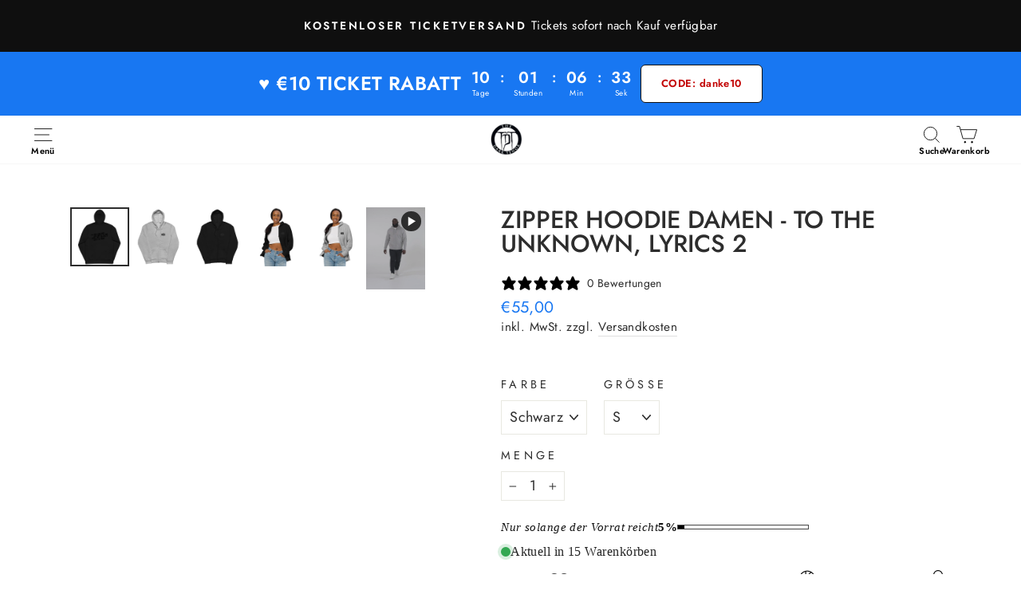

--- FILE ---
content_type: text/html; charset=utf-8
request_url: https://www.thedarktenor.com/de-at/products/zipper-hoodie-damen-to-the-unknown-lyrics-2
body_size: 64720
content:
<!doctype html>
<html class="no-js" lang="de" dir="ltr">
<head>

    
    
    
    
    
      
      
    
  
	<script src="//www.thedarktenor.com/cdn/shop/files/pandectes-rules.js?v=10137608537604159077"></script>
	
<script src="https://sapi.negate.io/script/xjXq6iokFiLEgl5t8NfEow==?shop=the-dark-tenor.myshopify.com"></script>


  <!-- BEGIN acc-scripts BEGIN -->





<script type="text/javascript">
    window.acceleratedDisabledExperiments = window.acceleratedDisabledExperiments || [];
    window.acceleratedDisabledExperiments.push(16515);
</script>

<script type="text/javascript">
    window.acceleratedDisabledExperiments = window.acceleratedDisabledExperiments || [];
    window.acceleratedDisabledExperiments.push(16644);
</script>
<script type="text/javascript">
    window.acceleratedDisabledExperiments = window.acceleratedDisabledExperiments || [];
    window.acceleratedDisabledExperiments.push(19239);
</script>

    <script type="text/javascript">
        window.acceleratedDisabledExperiments = window.acceleratedDisabledExperiments || [];
        window.acceleratedDisabledExperiments.push(18171);
    </script>
    <script type="text/javascript">
        window.acceleratedDisabledExperiments = window.acceleratedDisabledExperiments || [];
        window.acceleratedDisabledExperiments.push(18206);
    </script>



<!-- END acc-scripts END -->


  <script>
                window.codebase = window.codebase || {};
                window.codebase.iid = 'D2C48BE1CF90';
</script>
<script src="https://scripts.conversion.io/conversion.js" async></script>


  <script>
var head = document.head;
var script = document.createElement('script');
script.type = 'text/javascript';
script.src = "https://t.thedarktenor.com/v1/lst/universal-script?ph=e0976b919760b1b039959e3d8e28b57b4d760319401a79b936b305233b015265&tag=!clicked&origin=SHOPIFY&ref_url=" + encodeURI(document.URL) ;
head.appendChild(script);
</script>


   <!-- Hotjar Tracking Code for https://www.thedarktenor.com -->
<script>
    (function(h,o,t,j,a,r){
        h.hj=h.hj||function(){(h.hj.q=h.hj.q||[]).push(arguments)};
        h._hjSettings={hjid:5049128,hjsv:6};
        a=o.getElementsByTagName('head')[0];
        r=o.createElement('script');r.async=1;
        r.src=t+h._hjSettings.hjid+j+h._hjSettings.hjsv;
        a.appendChild(r);
    })(window,document,'https://static.hotjar.com/c/hotjar-','.js?sv=');
</script>

<!-- Countdown cart page init -->

  
  <meta charset="utf-8">
  <meta http-equiv="X-UA-Compatible" content="IE=edge,chrome=1">
  <meta name="viewport" content="width=device-width,initial-scale=1">
  <meta name="theme-color" content="#1877f2">
  <link rel="canonical" href="https://www.thedarktenor.com/de-at/products/zipper-hoodie-damen-to-the-unknown-lyrics-2">
  <link rel="preconnect" href="https://cdn.shopify.com" crossorigin>
  <link rel="preconnect" href="https://fonts.shopifycdn.com" crossorigin>
  <link rel="dns-prefetch" href="https://productreviews.shopifycdn.com">
  <link rel="dns-prefetch" href="https://ajax.googleapis.com">
  <link rel="dns-prefetch" href="https://maps.googleapis.com">
  <link rel="dns-prefetch" href="https://maps.gstatic.com"><link rel="shortcut icon" href="//www.thedarktenor.com/cdn/shop/files/TDT-SR-1x1-plain-HIRES_32x32.jpg?v=1740917214" type="image/png" /><title>Zipper Hoodie Damen - To the Unknown, Lyrics 2
&ndash; The Dark Tenor
</title>
<meta name="description" content="Dieser individuelle Unisex-Hoodie mit Reißverschluss hat eine Innenseite aus gebürstetem Fleece, eine Kapuze mit farblich passenden Kordelzügen und 2 praktische Kängurutaschen. Die bequeme Passform und der leichte Stoff machen es zu einem unverzichtbaren Athleisure-Artikel. • 50 % ringgesponnene Baumwolle, 50 % Polyest"><meta property="og:site_name" content="The Dark Tenor">
  <meta property="og:url" content="https://www.thedarktenor.com/de-at/products/zipper-hoodie-damen-to-the-unknown-lyrics-2">
  <meta property="og:title" content="Zipper Hoodie Damen - To the Unknown, Lyrics 2">
  <meta property="og:type" content="product">
  <meta property="og:description" content="Dieser individuelle Unisex-Hoodie mit Reißverschluss hat eine Innenseite aus gebürstetem Fleece, eine Kapuze mit farblich passenden Kordelzügen und 2 praktische Kängurutaschen. Die bequeme Passform und der leichte Stoff machen es zu einem unverzichtbaren Athleisure-Artikel. • 50 % ringgesponnene Baumwolle, 50 % Polyest"><meta property="og:image" content="http://www.thedarktenor.com/cdn/shop/products/unisex-basic-zip-hoodie-black-back-642fcb08253bc.png?v=1680853790">
    <meta property="og:image:secure_url" content="https://www.thedarktenor.com/cdn/shop/products/unisex-basic-zip-hoodie-black-back-642fcb08253bc.png?v=1680853790">
    <meta property="og:image:width" content="2000">
    <meta property="og:image:height" content="2000"><meta name="twitter:site" content="@">
  <meta name="twitter:card" content="summary_large_image">
  <meta name="twitter:title" content="Zipper Hoodie Damen - To the Unknown, Lyrics 2">
  <meta name="twitter:description" content="Dieser individuelle Unisex-Hoodie mit Reißverschluss hat eine Innenseite aus gebürstetem Fleece, eine Kapuze mit farblich passenden Kordelzügen und 2 praktische Kängurutaschen. Die bequeme Passform und der leichte Stoff machen es zu einem unverzichtbaren Athleisure-Artikel. • 50 % ringgesponnene Baumwolle, 50 % Polyest">
<style data-shopify>@font-face {
  font-family: Jost;
  font-weight: 500;
  font-style: normal;
  font-display: swap;
  src: url("//www.thedarktenor.com/cdn/fonts/jost/jost_n5.7c8497861ffd15f4e1284cd221f14658b0e95d61.woff2") format("woff2"),
       url("//www.thedarktenor.com/cdn/fonts/jost/jost_n5.fb6a06896db583cc2df5ba1b30d9c04383119dd9.woff") format("woff");
}

  @font-face {
  font-family: Jost;
  font-weight: 400;
  font-style: normal;
  font-display: swap;
  src: url("//www.thedarktenor.com/cdn/fonts/jost/jost_n4.d47a1b6347ce4a4c9f437608011273009d91f2b7.woff2") format("woff2"),
       url("//www.thedarktenor.com/cdn/fonts/jost/jost_n4.791c46290e672b3f85c3d1c651ef2efa3819eadd.woff") format("woff");
}


  @font-face {
  font-family: Jost;
  font-weight: 600;
  font-style: normal;
  font-display: swap;
  src: url("//www.thedarktenor.com/cdn/fonts/jost/jost_n6.ec1178db7a7515114a2d84e3dd680832b7af8b99.woff2") format("woff2"),
       url("//www.thedarktenor.com/cdn/fonts/jost/jost_n6.b1178bb6bdd3979fef38e103a3816f6980aeaff9.woff") format("woff");
}

  @font-face {
  font-family: Jost;
  font-weight: 400;
  font-style: italic;
  font-display: swap;
  src: url("//www.thedarktenor.com/cdn/fonts/jost/jost_i4.b690098389649750ada222b9763d55796c5283a5.woff2") format("woff2"),
       url("//www.thedarktenor.com/cdn/fonts/jost/jost_i4.fd766415a47e50b9e391ae7ec04e2ae25e7e28b0.woff") format("woff");
}

  @font-face {
  font-family: Jost;
  font-weight: 600;
  font-style: italic;
  font-display: swap;
  src: url("//www.thedarktenor.com/cdn/fonts/jost/jost_i6.9af7e5f39e3a108c08f24047a4276332d9d7b85e.woff2") format("woff2"),
       url("//www.thedarktenor.com/cdn/fonts/jost/jost_i6.2bf310262638f998ed206777ce0b9a3b98b6fe92.woff") format("woff");
}

</style><link href="//www.thedarktenor.com/cdn/shop/t/89/assets/theme.css?v=1017894517306017341767961527" rel="stylesheet" type="text/css" media="all" />
<style data-shopify>:root {
    --typeHeaderPrimary: Jost;
    --typeHeaderFallback: sans-serif;
    --typeHeaderSize: 36px;
    --typeHeaderWeight: 500;
    --typeHeaderLineHeight: 1;
    --typeHeaderSpacing: 0.0em;

    --typeBasePrimary:Jost;
    --typeBaseFallback:sans-serif;
    --typeBaseSize: 18px;
    --typeBaseWeight: 400;
    --typeBaseSpacing: 0.025em;
    --typeBaseLineHeight: 1.4;
    --typeBaselineHeightMinus01: 1.3;

    --typeCollectionTitle: 20px;

    --iconWeight: 2px;
    --iconLinecaps: miter;

    
        --buttonRadius: 0;
    

    --colorGridOverlayOpacity: 0.1;
    }

    .placeholder-content {
    background-image: linear-gradient(100deg, #ffffff 40%, #f7f7f7 63%, #ffffff 79%);
    }</style><script>
    document.documentElement.className = document.documentElement.className.replace('no-js', 'js');

    window.theme = window.theme || {};
    theme.request = {
      pageType: "product"
    }
    theme.template = {
      suffix: "",
      name: "product",
    }
    theme.routes = {
      home: "/de-at",
      cart: "/de-at/cart.js",
      cartPage: "/de-at/cart",
      cartAdd: "/de-at/cart/add.js",
      cartChange: "/de-at/cart/change.js",
      search: "/de-at/search",
      predictiveSearch: "/de-at/search/suggest"
    };
    theme.strings = {
      soldOut: "Ausverkauft",
      unavailable: "Nicht verfügbar",
      inStockLabel: "Auf Lager",
      oneStockLabel: "",
      otherStockLabel: "",
      willNotShipUntil: "Wird nach dem [date] versendet",
      willBeInStockAfter: "Wird nach dem [date] auf Lager sein",
      waitingForStock: "Nachbestellt, bald verfügbar",
      savePrice: "Sparen [saved_amount]",
      cartEmpty: "Ihr Einkaufswagen ist im Moment leer.",
      cartTermsConfirmation: "Sie müssen den Verkaufsbedingungen zustimmen, um auszuchecken",
      searchCollections: "Kollektionen",
      searchPages: "Seiten",
      searchArticles: "Artikel",
      productFrom: "Ab ",
      maxQuantity: "Du kannst nur haben [quantity] von [title] in Ihrem Warenkorbt."
    };
    theme.settings = {
      cartType: "drawer",
      isCustomerTemplate: false,
      moneyFormat: "€{{amount_with_comma_separator}}",
      saveType: "dollar",
      productImageSize: "portrait",
      productImageCover: false,
      predictiveSearch: true,
      predictiveSearchType: null,
      predictiveSearchVendor: false,
      predictiveSearchPrice: false,
      quickView: true,
      themeName: 'Impulse',
      themeVersion: "7.5.1"
    };
  </script>

  <script>window.performance && window.performance.mark && window.performance.mark('shopify.content_for_header.start');</script><meta name="google-site-verification" content="GHzRao6Pj58MdCj8l0Lf-T4n20RRizFSRkUokPom-LM">
<meta name="google-site-verification" content="DeWVQvFVxxR7Va5jb5QwhngN1Lw5o-xAQDsHUurSb2Y">
<meta id="shopify-digital-wallet" name="shopify-digital-wallet" content="/51529711814/digital_wallets/dialog">
<meta name="shopify-checkout-api-token" content="49e8051f18ccbd5f770507a4c206148a">
<meta id="in-context-paypal-metadata" data-shop-id="51529711814" data-venmo-supported="false" data-environment="production" data-locale="de_DE" data-paypal-v4="true" data-currency="EUR">
<link rel="alternate" hreflang="x-default" href="https://www.thedarktenor.com/products/zipper-hoodie-damen-to-the-unknown-lyrics-2">
<link rel="alternate" hreflang="de-AT" href="https://www.thedarktenor.com/de-at/products/zipper-hoodie-damen-to-the-unknown-lyrics-2">
<link rel="alternate" hreflang="en-AT" href="https://www.thedarktenor.com/en-at/products/zipper-hoodie-damen-to-the-unknown-lyrics-2">
<link rel="alternate" hreflang="da-DK" href="https://www.thedarktenor.com/da-dk/products/zipper-hoodie-damen-to-the-unknown-lyrics-2">
<link rel="alternate" hreflang="en-DK" href="https://www.thedarktenor.com/en-dk/products/zipper-hoodie-damen-to-the-unknown-lyrics-2">
<link rel="alternate" hreflang="de-DK" href="https://www.thedarktenor.com/de-dk/products/zipper-hoodie-damen-to-the-unknown-lyrics-2">
<link rel="alternate" hreflang="de-CZ" href="https://www.thedarktenor.com/de-cz/products/zipper-hoodie-damen-to-the-unknown-lyrics-2">
<link rel="alternate" hreflang="da-CZ" href="https://www.thedarktenor.com/da-cz/products/zipper-hoodie-damen-to-the-unknown-lyrics-2">
<link rel="alternate" hreflang="en-CZ" href="https://www.thedarktenor.com/en-cz/products/zipper-hoodie-damen-to-the-unknown-lyrics-2">
<link rel="alternate" hreflang="de-DE" href="https://www.thedarktenor.com/products/zipper-hoodie-damen-to-the-unknown-lyrics-2">
<link rel="alternate" hreflang="da-DE" href="https://www.thedarktenor.com/da/products/zipper-hoodie-damen-to-the-unknown-lyrics-2">
<link rel="alternate" hreflang="en-DE" href="https://www.thedarktenor.com/en/products/zipper-hoodie-damen-to-the-unknown-lyrics-2">
<link rel="alternate" type="application/json+oembed" href="https://www.thedarktenor.com/de-at/products/zipper-hoodie-damen-to-the-unknown-lyrics-2.oembed">
<script async="async" src="/checkouts/internal/preloads.js?locale=de-AT"></script>
<script id="apple-pay-shop-capabilities" type="application/json">{"shopId":51529711814,"countryCode":"DE","currencyCode":"EUR","merchantCapabilities":["supports3DS"],"merchantId":"gid:\/\/shopify\/Shop\/51529711814","merchantName":"The Dark Tenor","requiredBillingContactFields":["postalAddress","email","phone"],"requiredShippingContactFields":["postalAddress","email","phone"],"shippingType":"shipping","supportedNetworks":["visa","maestro","masterCard","amex"],"total":{"type":"pending","label":"The Dark Tenor","amount":"1.00"},"shopifyPaymentsEnabled":true,"supportsSubscriptions":true}</script>
<script id="shopify-features" type="application/json">{"accessToken":"49e8051f18ccbd5f770507a4c206148a","betas":["rich-media-storefront-analytics"],"domain":"www.thedarktenor.com","predictiveSearch":true,"shopId":51529711814,"locale":"de"}</script>
<script>var Shopify = Shopify || {};
Shopify.shop = "the-dark-tenor.myshopify.com";
Shopify.locale = "de";
Shopify.currency = {"active":"EUR","rate":"1.0"};
Shopify.country = "AT";
Shopify.theme = {"name":"the-dark-tenor-new\/main","id":169307242760,"schema_name":"Impulse","schema_version":"7.5.1","theme_store_id":null,"role":"main"};
Shopify.theme.handle = "null";
Shopify.theme.style = {"id":null,"handle":null};
Shopify.cdnHost = "www.thedarktenor.com/cdn";
Shopify.routes = Shopify.routes || {};
Shopify.routes.root = "/de-at/";</script>
<script type="module">!function(o){(o.Shopify=o.Shopify||{}).modules=!0}(window);</script>
<script>!function(o){function n(){var o=[];function n(){o.push(Array.prototype.slice.apply(arguments))}return n.q=o,n}var t=o.Shopify=o.Shopify||{};t.loadFeatures=n(),t.autoloadFeatures=n()}(window);</script>
<script id="shop-js-analytics" type="application/json">{"pageType":"product"}</script>
<script defer="defer" async type="module" src="//www.thedarktenor.com/cdn/shopifycloud/shop-js/modules/v2/client.init-shop-cart-sync_e98Ab_XN.de.esm.js"></script>
<script defer="defer" async type="module" src="//www.thedarktenor.com/cdn/shopifycloud/shop-js/modules/v2/chunk.common_Pcw9EP95.esm.js"></script>
<script defer="defer" async type="module" src="//www.thedarktenor.com/cdn/shopifycloud/shop-js/modules/v2/chunk.modal_CzmY4ZhL.esm.js"></script>
<script type="module">
  await import("//www.thedarktenor.com/cdn/shopifycloud/shop-js/modules/v2/client.init-shop-cart-sync_e98Ab_XN.de.esm.js");
await import("//www.thedarktenor.com/cdn/shopifycloud/shop-js/modules/v2/chunk.common_Pcw9EP95.esm.js");
await import("//www.thedarktenor.com/cdn/shopifycloud/shop-js/modules/v2/chunk.modal_CzmY4ZhL.esm.js");

  window.Shopify.SignInWithShop?.initShopCartSync?.({"fedCMEnabled":true,"windoidEnabled":true});

</script>
<script>(function() {
  var isLoaded = false;
  function asyncLoad() {
    if (isLoaded) return;
    isLoaded = true;
    var urls = ["\/\/cdn.shopify.com\/proxy\/0c1b345b60d9c6bbc4861ece4c1dcf9efeba9d39e5ba974c4f2caf9dbf9b0a9e\/static.cdn.printful.com\/static\/js\/external\/shopify-product-customizer.js?v=0.28\u0026shop=the-dark-tenor.myshopify.com\u0026sp-cache-control=cHVibGljLCBtYXgtYWdlPTkwMA","https:\/\/static.klaviyo.com\/onsite\/js\/klaviyo.js?company_id=QSLVVH\u0026shop=the-dark-tenor.myshopify.com","https:\/\/reconvert-cdn.com\/assets\/js\/store_reconvert_node.js?v=2\u0026scid=NWEzYzBlNzUyYTcxY2ZiYTUyMTgyYmJiN2NkZmZmNDIuNDUwMmZlOGI3OTRlODJlOGMyNGZiN2NmODQ4MzdjZTc=\u0026shop=the-dark-tenor.myshopify.com","https:\/\/reconvert-cdn.com\/assets\/js\/reconvert_script_tags.mini.js?scid=NWEzYzBlNzUyYTcxY2ZiYTUyMTgyYmJiN2NkZmZmNDIuNDUwMmZlOGI3OTRlODJlOGMyNGZiN2NmODQ4MzdjZTc=\u0026shop=the-dark-tenor.myshopify.com","https:\/\/cdn.weglot.com\/weglot_script_tag.js?shop=the-dark-tenor.myshopify.com"];
    for (var i = 0; i < urls.length; i++) {
      var s = document.createElement('script');
      s.type = 'text/javascript';
      s.async = true;
      s.src = urls[i];
      var x = document.getElementsByTagName('script')[0];
      x.parentNode.insertBefore(s, x);
    }
  };
  if(window.attachEvent) {
    window.attachEvent('onload', asyncLoad);
  } else {
    window.addEventListener('load', asyncLoad, false);
  }
})();</script>
<script id="__st">var __st={"a":51529711814,"offset":3600,"reqid":"d329835a-78da-47a5-9689-e6d04d738412-1769035938","pageurl":"www.thedarktenor.com\/de-at\/products\/zipper-hoodie-damen-to-the-unknown-lyrics-2","u":"f7c364a4bab9","p":"product","rtyp":"product","rid":8226524496136};</script>
<script>window.ShopifyPaypalV4VisibilityTracking = true;</script>
<script id="captcha-bootstrap">!function(){'use strict';const t='contact',e='account',n='new_comment',o=[[t,t],['blogs',n],['comments',n],[t,'customer']],c=[[e,'customer_login'],[e,'guest_login'],[e,'recover_customer_password'],[e,'create_customer']],r=t=>t.map((([t,e])=>`form[action*='/${t}']:not([data-nocaptcha='true']) input[name='form_type'][value='${e}']`)).join(','),a=t=>()=>t?[...document.querySelectorAll(t)].map((t=>t.form)):[];function s(){const t=[...o],e=r(t);return a(e)}const i='password',u='form_key',d=['recaptcha-v3-token','g-recaptcha-response','h-captcha-response',i],f=()=>{try{return window.sessionStorage}catch{return}},m='__shopify_v',_=t=>t.elements[u];function p(t,e,n=!1){try{const o=window.sessionStorage,c=JSON.parse(o.getItem(e)),{data:r}=function(t){const{data:e,action:n}=t;return t[m]||n?{data:e,action:n}:{data:t,action:n}}(c);for(const[e,n]of Object.entries(r))t.elements[e]&&(t.elements[e].value=n);n&&o.removeItem(e)}catch(o){console.error('form repopulation failed',{error:o})}}const l='form_type',E='cptcha';function T(t){t.dataset[E]=!0}const w=window,h=w.document,L='Shopify',v='ce_forms',y='captcha';let A=!1;((t,e)=>{const n=(g='f06e6c50-85a8-45c8-87d0-21a2b65856fe',I='https://cdn.shopify.com/shopifycloud/storefront-forms-hcaptcha/ce_storefront_forms_captcha_hcaptcha.v1.5.2.iife.js',D={infoText:'Durch hCaptcha geschützt',privacyText:'Datenschutz',termsText:'Allgemeine Geschäftsbedingungen'},(t,e,n)=>{const o=w[L][v],c=o.bindForm;if(c)return c(t,g,e,D).then(n);var r;o.q.push([[t,g,e,D],n]),r=I,A||(h.body.append(Object.assign(h.createElement('script'),{id:'captcha-provider',async:!0,src:r})),A=!0)});var g,I,D;w[L]=w[L]||{},w[L][v]=w[L][v]||{},w[L][v].q=[],w[L][y]=w[L][y]||{},w[L][y].protect=function(t,e){n(t,void 0,e),T(t)},Object.freeze(w[L][y]),function(t,e,n,w,h,L){const[v,y,A,g]=function(t,e,n){const i=e?o:[],u=t?c:[],d=[...i,...u],f=r(d),m=r(i),_=r(d.filter((([t,e])=>n.includes(e))));return[a(f),a(m),a(_),s()]}(w,h,L),I=t=>{const e=t.target;return e instanceof HTMLFormElement?e:e&&e.form},D=t=>v().includes(t);t.addEventListener('submit',(t=>{const e=I(t);if(!e)return;const n=D(e)&&!e.dataset.hcaptchaBound&&!e.dataset.recaptchaBound,o=_(e),c=g().includes(e)&&(!o||!o.value);(n||c)&&t.preventDefault(),c&&!n&&(function(t){try{if(!f())return;!function(t){const e=f();if(!e)return;const n=_(t);if(!n)return;const o=n.value;o&&e.removeItem(o)}(t);const e=Array.from(Array(32),(()=>Math.random().toString(36)[2])).join('');!function(t,e){_(t)||t.append(Object.assign(document.createElement('input'),{type:'hidden',name:u})),t.elements[u].value=e}(t,e),function(t,e){const n=f();if(!n)return;const o=[...t.querySelectorAll(`input[type='${i}']`)].map((({name:t})=>t)),c=[...d,...o],r={};for(const[a,s]of new FormData(t).entries())c.includes(a)||(r[a]=s);n.setItem(e,JSON.stringify({[m]:1,action:t.action,data:r}))}(t,e)}catch(e){console.error('failed to persist form',e)}}(e),e.submit())}));const S=(t,e)=>{t&&!t.dataset[E]&&(n(t,e.some((e=>e===t))),T(t))};for(const o of['focusin','change'])t.addEventListener(o,(t=>{const e=I(t);D(e)&&S(e,y())}));const B=e.get('form_key'),M=e.get(l),P=B&&M;t.addEventListener('DOMContentLoaded',(()=>{const t=y();if(P)for(const e of t)e.elements[l].value===M&&p(e,B);[...new Set([...A(),...v().filter((t=>'true'===t.dataset.shopifyCaptcha))])].forEach((e=>S(e,t)))}))}(h,new URLSearchParams(w.location.search),n,t,e,['guest_login'])})(!0,!0)}();</script>
<script integrity="sha256-4kQ18oKyAcykRKYeNunJcIwy7WH5gtpwJnB7kiuLZ1E=" data-source-attribution="shopify.loadfeatures" defer="defer" src="//www.thedarktenor.com/cdn/shopifycloud/storefront/assets/storefront/load_feature-a0a9edcb.js" crossorigin="anonymous"></script>
<script data-source-attribution="shopify.dynamic_checkout.dynamic.init">var Shopify=Shopify||{};Shopify.PaymentButton=Shopify.PaymentButton||{isStorefrontPortableWallets:!0,init:function(){window.Shopify.PaymentButton.init=function(){};var t=document.createElement("script");t.src="https://www.thedarktenor.com/cdn/shopifycloud/portable-wallets/latest/portable-wallets.de.js",t.type="module",document.head.appendChild(t)}};
</script>
<script data-source-attribution="shopify.dynamic_checkout.buyer_consent">
  function portableWalletsHideBuyerConsent(e){var t=document.getElementById("shopify-buyer-consent"),n=document.getElementById("shopify-subscription-policy-button");t&&n&&(t.classList.add("hidden"),t.setAttribute("aria-hidden","true"),n.removeEventListener("click",e))}function portableWalletsShowBuyerConsent(e){var t=document.getElementById("shopify-buyer-consent"),n=document.getElementById("shopify-subscription-policy-button");t&&n&&(t.classList.remove("hidden"),t.removeAttribute("aria-hidden"),n.addEventListener("click",e))}window.Shopify?.PaymentButton&&(window.Shopify.PaymentButton.hideBuyerConsent=portableWalletsHideBuyerConsent,window.Shopify.PaymentButton.showBuyerConsent=portableWalletsShowBuyerConsent);
</script>
<script data-source-attribution="shopify.dynamic_checkout.cart.bootstrap">document.addEventListener("DOMContentLoaded",(function(){function t(){return document.querySelector("shopify-accelerated-checkout-cart, shopify-accelerated-checkout")}if(t())Shopify.PaymentButton.init();else{new MutationObserver((function(e,n){t()&&(Shopify.PaymentButton.init(),n.disconnect())})).observe(document.body,{childList:!0,subtree:!0})}}));
</script>
<link id="shopify-accelerated-checkout-styles" rel="stylesheet" media="screen" href="https://www.thedarktenor.com/cdn/shopifycloud/portable-wallets/latest/accelerated-checkout-backwards-compat.css" crossorigin="anonymous">
<style id="shopify-accelerated-checkout-cart">
        #shopify-buyer-consent {
  margin-top: 1em;
  display: inline-block;
  width: 100%;
}

#shopify-buyer-consent.hidden {
  display: none;
}

#shopify-subscription-policy-button {
  background: none;
  border: none;
  padding: 0;
  text-decoration: underline;
  font-size: inherit;
  cursor: pointer;
}

#shopify-subscription-policy-button::before {
  box-shadow: none;
}

      </style>

<script>window.performance && window.performance.mark && window.performance.mark('shopify.content_for_header.end');</script>

  <script src="//www.thedarktenor.com/cdn/shop/t/89/assets/vendor-scripts-v11.js" defer="defer"></script><link rel="stylesheet" href="//www.thedarktenor.com/cdn/shop/t/89/assets/country-flags.css"><script src="//www.thedarktenor.com/cdn/shop/t/89/assets/theme.js?v=123015169666312689491767958198" defer="defer"></script>

  


<!-- BEGIN app block: shopify://apps/pandectes-gdpr/blocks/banner/58c0baa2-6cc1-480c-9ea6-38d6d559556a -->
  
    
      <!-- TCF is active, scripts are loaded above -->
      
      <script>
        
          window.PandectesSettings = {"store":{"id":51529711814,"plan":"enterprise","theme":"the-dark-tenor-new/main","primaryLocale":"de","adminMode":false,"headless":false,"storefrontRootDomain":"","checkoutRootDomain":"","storefrontAccessToken":""},"tsPublished":1742743859,"declaration":{"showPurpose":false,"showProvider":false,"declIntroText":"Wir verwenden Cookies, um die Funktionalität der Website zu optimieren, die Leistung zu analysieren und Ihnen ein personalisiertes Erlebnis zu bieten. Einige Cookies sind für den ordnungsgemäßen Betrieb der Website unerlässlich. Diese Cookies können nicht deaktiviert werden. In diesem Fenster können Sie Ihre Präferenzen für Cookies verwalten.","showDateGenerated":true},"language":{"unpublished":[],"languageMode":"Single","fallbackLanguage":"de","languageDetection":"browser","languagesSupported":[]},"texts":{"managed":{"headerText":{"de":"MIT COOKIES IST DAS NAVIGIEREN BESSER"},"consentText":{"de":"Hilf uns, Dein Musik Erlebnis zu gestalten! \nWir verwenden dafür Cookies, Pixel, Tags & weitere Technologien. Du kannst deine Zustimmung jederzeit widerrufen!"},"linkText":{"de":"Mehr erfahren"},"imprintText":{"de":"Impressum"},"allowButtonText":{"de":"Akzeptieren"},"denyButtonText":{"de":"Ablehnen"},"dismissButtonText":{"de":"Okay"},"leaveSiteButtonText":{"de":"Diese Seite verlassen"},"preferencesButtonText":{"de":"Einstellungen"},"cookiePolicyText":{"de":"Cookie-Richtlinie"},"preferencesPopupTitleText":{"de":"Einwilligungseinstellungen verwalten"},"preferencesPopupIntroText":{"de":"Wir verwenden Cookies, um die Funktionalität der Website zu optimieren, die Leistung zu analysieren und Ihnen ein personalisiertes Erlebnis zu bieten. Einige Cookies sind für den ordnungsgemäßen Betrieb der Website unerlässlich. Diese Cookies können nicht deaktiviert werden. In diesem Fenster können Sie Ihre Präferenzen für Cookies verwalten."},"preferencesPopupSaveButtonText":{"de":"Auswahl speichern"},"preferencesPopupCloseButtonText":{"de":"Schließen"},"preferencesPopupAcceptAllButtonText":{"de":"Alles Akzeptieren"},"preferencesPopupRejectAllButtonText":{"de":"Alles ablehnen"},"cookiesDetailsText":{"de":"Cookie-Details"},"preferencesPopupAlwaysAllowedText":{"de":"Immer erlaubt"},"accessSectionParagraphText":{"de":"Sie haben das Recht, jederzeit auf Ihre Daten zuzugreifen."},"accessSectionTitleText":{"de":"Datenübertragbarkeit"},"accessSectionAccountInfoActionText":{"de":"persönliche Daten"},"accessSectionDownloadReportActionText":{"de":"Alle Daten anfordern"},"accessSectionGDPRRequestsActionText":{"de":"Anfragen betroffener Personen"},"accessSectionOrdersRecordsActionText":{"de":"Aufträge"},"rectificationSectionParagraphText":{"de":"Sie haben das Recht, die Aktualisierung Ihrer Daten zu verlangen, wann immer Sie dies für angemessen halten."},"rectificationSectionTitleText":{"de":"Datenberichtigung"},"rectificationCommentPlaceholder":{"de":"Beschreiben Sie, was Sie aktualisieren möchten"},"rectificationCommentValidationError":{"de":"Kommentar ist erforderlich"},"rectificationSectionEditAccountActionText":{"de":"Aktualisierung anfordern"},"erasureSectionTitleText":{"de":"Recht auf Vergessenwerden"},"erasureSectionParagraphText":{"de":"Sie haben das Recht, die Löschung aller Ihrer Daten zu verlangen. Danach können Sie nicht mehr auf Ihr Konto zugreifen."},"erasureSectionRequestDeletionActionText":{"de":"Löschung personenbezogener Daten anfordern"},"consentDate":{"de":"Zustimmungsdatum"},"consentId":{"de":"Einwilligungs-ID"},"consentSectionChangeConsentActionText":{"de":"Einwilligungspräferenz ändern"},"consentSectionConsentedText":{"de":"Sie haben der Cookie-Richtlinie dieser Website zugestimmt am"},"consentSectionNoConsentText":{"de":"Sie haben der Cookie-Richtlinie dieser Website nicht zugestimmt."},"consentSectionTitleText":{"de":"Ihre Cookie-Einwilligung"},"consentStatus":{"de":"Einwilligungspräferenz"},"confirmationFailureMessage":{"de":"Ihre Anfrage wurde nicht bestätigt. Bitte versuchen Sie es erneut und wenn das Problem weiterhin besteht, wenden Sie sich an den Ladenbesitzer, um Hilfe zu erhalten"},"confirmationFailureTitle":{"de":"Ein Problem ist aufgetreten"},"confirmationSuccessMessage":{"de":"Wir werden uns in Kürze zu Ihrem Anliegen bei Ihnen melden."},"confirmationSuccessTitle":{"de":"Ihre Anfrage wurde bestätigt"},"guestsSupportEmailFailureMessage":{"de":"Ihre Anfrage wurde nicht übermittelt. Bitte versuchen Sie es erneut und wenn das Problem weiterhin besteht, wenden Sie sich an den Shop-Inhaber, um Hilfe zu erhalten."},"guestsSupportEmailFailureTitle":{"de":"Ein Problem ist aufgetreten"},"guestsSupportEmailPlaceholder":{"de":"E-Mail-Addresse"},"guestsSupportEmailSuccessMessage":{"de":"Wenn Sie als Kunde dieses Shops registriert sind, erhalten Sie in Kürze eine E-Mail mit Anweisungen zum weiteren Vorgehen."},"guestsSupportEmailSuccessTitle":{"de":"Vielen Dank für die Anfrage"},"guestsSupportEmailValidationError":{"de":"Email ist ungültig"},"guestsSupportInfoText":{"de":"Bitte loggen Sie sich mit Ihrem Kundenkonto ein, um fortzufahren."},"submitButton":{"de":"einreichen"},"submittingButton":{"de":"Senden..."},"cancelButton":{"de":"Abbrechen"},"declIntroText":{"de":"Wir verwenden Cookies, um die Funktionalität der Website zu optimieren, die Leistung zu analysieren und Ihnen ein personalisiertes Erlebnis zu bieten. Einige Cookies sind für den ordnungsgemäßen Betrieb der Website unerlässlich. Diese Cookies können nicht deaktiviert werden. In diesem Fenster können Sie Ihre Präferenzen für Cookies verwalten."},"declName":{"de":"Name"},"declPurpose":{"de":"Zweck"},"declType":{"de":"Typ"},"declRetention":{"de":"Speicherdauer"},"declProvider":{"de":"Anbieter"},"declFirstParty":{"de":"Erstanbieter"},"declThirdParty":{"de":"Drittanbieter"},"declSeconds":{"de":"Sekunden"},"declMinutes":{"de":"Minuten"},"declHours":{"de":"Std."},"declDays":{"de":"Tage"},"declMonths":{"de":"Monate"},"declYears":{"de":"Jahre"},"declSession":{"de":"Sitzung"},"declDomain":{"de":"Domain"},"declPath":{"de":"Weg"}},"categories":{"strictlyNecessaryCookiesTitleText":{"de":"Unbedingt erforderlich"},"strictlyNecessaryCookiesDescriptionText":{"de":"Diese Cookies sind unerlässlich, damit Sie sich auf der Website bewegen und ihre Funktionen nutzen können, z. B. den Zugriff auf sichere Bereiche der Website. Ohne diese Cookies kann die Website nicht richtig funktionieren."},"functionalityCookiesTitleText":{"de":"Funktionale Cookies"},"functionalityCookiesDescriptionText":{"de":"Diese Cookies ermöglichen es der Website, verbesserte Funktionalität und Personalisierung bereitzustellen. Sie können von uns oder von Drittanbietern gesetzt werden, deren Dienste wir auf unseren Seiten hinzugefügt haben. Wenn Sie diese Cookies nicht zulassen, funktionieren einige oder alle dieser Dienste möglicherweise nicht richtig."},"performanceCookiesTitleText":{"de":"Performance-Cookies"},"performanceCookiesDescriptionText":{"de":"Diese Cookies ermöglichen es uns, die Leistung unserer Website zu überwachen und zu verbessern. Sie ermöglichen es uns beispielsweise, Besuche zu zählen, Verkehrsquellen zu identifizieren und zu sehen, welche Teile der Website am beliebtesten sind."},"targetingCookiesTitleText":{"de":"Targeting-Cookies"},"targetingCookiesDescriptionText":{"de":"Diese Cookies können von unseren Werbepartnern über unsere Website gesetzt werden. Sie können von diesen Unternehmen verwendet werden, um ein Profil Ihrer Interessen zu erstellen und Ihnen relevante Werbung auf anderen Websites anzuzeigen. Sie speichern keine direkten personenbezogenen Daten, sondern basieren auf der eindeutigen Identifizierung Ihres Browsers und Ihres Internetgeräts. Wenn Sie diese Cookies nicht zulassen, erleben Sie weniger zielgerichtete Werbung."},"unclassifiedCookiesTitleText":{"de":"Unklassifizierte Cookies"},"unclassifiedCookiesDescriptionText":{"de":"Unklassifizierte Cookies sind Cookies, die wir gerade zusammen mit den Anbietern einzelner Cookies klassifizieren."}},"auto":{}},"library":{"previewMode":false,"fadeInTimeout":1,"defaultBlocked":7,"showLink":true,"showImprintLink":true,"showGoogleLink":false,"enabled":true,"cookie":{"expiryDays":365,"secure":true,"domain":""},"dismissOnScroll":false,"dismissOnWindowClick":false,"dismissOnTimeout":false,"palette":{"popup":{"background":"#EFEFEF","backgroundForCalculations":{"a":1,"b":239,"g":239,"r":239},"text":"#404040"},"button":{"background":"#8EC760","backgroundForCalculations":{"a":1,"b":96,"g":199,"r":142},"text":"#FFFFFF","textForCalculation":{"a":1,"b":255,"g":255,"r":255},"border":"transparent"}},"content":{"href":"https://www.thedarktenor.com/pages/datenschutzerklarung","imprintHref":"https://www.thedarktenor.com/pages/impressum","close":"&#10005;","target":"","logo":"<img class=\"cc-banner-logo\" style=\"max-height: 62px;\" src=\"https://the-dark-tenor.myshopify.com/cdn/shop/files/pandectes-banner-logo.png\" alt=\"logo\" />"},"window":"<div role=\"dialog\" aria-live=\"polite\" aria-label=\"cookieconsent\" aria-describedby=\"cookieconsent:desc\" id=\"pandectes-banner\" class=\"cc-window-wrapper cc-overlay-wrapper\"><div class=\"pd-cookie-banner-window cc-window {{classes}}\"><!--googleoff: all-->{{children}}<!--googleon: all--></div></div>","compliance":{"custom":"<div class=\"cc-compliance cc-highlight\">{{preferences}}{{allow}}</div>"},"type":"custom","layouts":{"basic":"{{logo}}{{header}}{{messagelink}}{{compliance}}"},"position":"overlay","theme":"block","revokable":false,"animateRevokable":false,"revokableReset":false,"revokableLogoUrl":"https://the-dark-tenor.myshopify.com/cdn/shop/files/pandectes-reopen-logo.png","revokablePlacement":"bottom-left","revokableMarginHorizontal":15,"revokableMarginVertical":15,"static":false,"autoAttach":true,"hasTransition":true,"blacklistPage":[""],"elements":{"close":"<button aria-label=\"dismiss cookie message\" type=\"button\" tabindex=\"0\" class=\"cc-close\">{{close}}</button>","dismiss":"<button aria-label=\"dismiss cookie message\" type=\"button\" tabindex=\"0\" class=\"cc-btn cc-btn-decision cc-dismiss\">{{dismiss}}</button>","allow":"<button aria-label=\"allow cookies\" type=\"button\" tabindex=\"0\" class=\"cc-btn cc-btn-decision cc-allow\">{{allow}}</button>","deny":"<button aria-label=\"deny cookies\" type=\"button\" tabindex=\"0\" class=\"cc-btn cc-btn-decision cc-deny\">{{deny}}</button>","preferences":"<button aria-label=\"settings cookies\" tabindex=\"0\" type=\"button\" class=\"cc-btn cc-settings\" onclick=\"Pandectes.fn.openPreferences()\">{{preferences}}</button>"}},"geolocation":{"brOnly":false,"caOnly":false,"chOnly":false,"euOnly":false,"jpOnly":false,"thOnly":false,"canadaOnly":false,"globalVisibility":true},"dsr":{"guestsSupport":false,"accessSectionDownloadReportAuto":false},"banner":{"resetTs":1696859041,"extraCss":"        .cc-banner-logo {max-width: 36em!important;}    @media(min-width: 768px) {.cc-window.cc-floating{max-width: 36em!important;width: 36em!important;}}    .cc-message, .pd-cookie-banner-window .cc-header, .cc-logo {text-align: center}    .cc-window-wrapper{z-index: 2147483647;-webkit-transition: opacity 1s ease;  transition: opacity 1s ease;}    .cc-window{padding: 23px!important;z-index: 2147483647;font-family: inherit;}    .pd-cookie-banner-window .cc-header{font-family: inherit;}    .pd-cp-ui{font-family: inherit; background-color: #EFEFEF;color:#404040;}    button.pd-cp-btn, a.pd-cp-btn{background-color:#8EC760;color:#FFFFFF!important;}    input + .pd-cp-preferences-slider{background-color: rgba(64, 64, 64, 0.3)}    .pd-cp-scrolling-section::-webkit-scrollbar{background-color: rgba(64, 64, 64, 0.3)}    input:checked + .pd-cp-preferences-slider{background-color: rgba(64, 64, 64, 1)}    .pd-cp-scrolling-section::-webkit-scrollbar-thumb {background-color: rgba(64, 64, 64, 1)}    .pd-cp-ui-close{color:#404040;}    .pd-cp-preferences-slider:before{background-color: #EFEFEF}    .pd-cp-title:before {border-color: #404040!important}    .pd-cp-preferences-slider{background-color:#404040}    .pd-cp-toggle{color:#404040!important}    @media(max-width:699px) {.pd-cp-ui-close-top svg {fill: #404040}}    .pd-cp-toggle:hover,.pd-cp-toggle:visited,.pd-cp-toggle:active{color:#404040!important}    .pd-cookie-banner-window {box-shadow: 0 0 18px rgb(0 0 0 / 20%);}  .cc-window.cc-floating .cc-compliance {flex-direction: column;}.cc-compliance .cc-settings {border-style:none;}.cc-allow {margin-left:0px; margin-top:5px; padding: 5px 90px}","customJavascript":{},"showPoweredBy":false,"logoHeight":62,"hybridStrict":false,"cookiesBlockedByDefault":"7","isActive":true,"implicitSavePreferences":true,"cookieIcon":false,"blockBots":true,"showCookiesDetails":true,"hasTransition":true,"blockingPage":false,"showOnlyLandingPage":false,"leaveSiteUrl":"https://www.google.com","linkRespectStoreLang":false},"cookies":{"0":[{"name":"keep_alive","type":"http","domain":"www.thedarktenor.com","path":"/","provider":"Shopify","firstParty":true,"retention":"30 minute(s)","expires":30,"unit":"declMinutes","purpose":{"de":"Used in connection with buyer localization."}},{"name":"secure_customer_sig","type":"http","domain":"www.thedarktenor.com","path":"/","provider":"Shopify","firstParty":true,"retention":"1 year(s)","expires":1,"unit":"declYears","purpose":{"de":"Used in connection with customer login."}},{"name":"localization","type":"http","domain":"www.thedarktenor.com","path":"/","provider":"Shopify","firstParty":true,"retention":"1 year(s)","expires":1,"unit":"declYears","purpose":{"de":"Shopify store localization"}},{"name":"cart_currency","type":"http","domain":"www.thedarktenor.com","path":"/","provider":"Shopify","firstParty":true,"retention":"15 day(s)","expires":15,"unit":"declDays","purpose":{"de":"Used in connection with shopping cart."}},{"name":"_tracking_consent","type":"http","domain":".thedarktenor.com","path":"/","provider":"Shopify","firstParty":true,"retention":"1 year(s)","expires":1,"unit":"declYears","purpose":{"de":"Tracking preferences."}},{"name":"_secure_session_id","type":"http","domain":"www.thedarktenor.com","path":"/","provider":"Shopify","firstParty":true,"retention":"24 hour(s)","expires":24,"unit":"declHours","purpose":{"de":"Used in connection with navigation through a storefront."}},{"name":"shopify_pay_redirect","type":"http","domain":"www.thedarktenor.com","path":"/","provider":"Shopify","firstParty":true,"retention":"60 minute(s)","expires":60,"unit":"declMinutes","purpose":{"de":"Used in connection with checkout."}},{"name":"_cmp_a","type":"http","domain":".thedarktenor.com","path":"/","provider":"Shopify","firstParty":true,"retention":"24 hour(s)","expires":24,"unit":"declHours","purpose":{"de":"Used for managing customer privacy settings."}}],"1":[],"2":[{"name":"_shopify_s","type":"http","domain":".thedarktenor.com","path":"/","provider":"Shopify","firstParty":true,"retention":"31 minute(s)","expires":31,"unit":"declMinutes","purpose":{"de":"Shopify analytics."}},{"name":"_s","type":"http","domain":".thedarktenor.com","path":"/","provider":"Shopify","firstParty":true,"retention":"31 minute(s)","expires":31,"unit":"declMinutes","purpose":{"de":"Shopify analytics."}},{"name":"_shopify_y","type":"http","domain":".thedarktenor.com","path":"/","provider":"Shopify","firstParty":true,"retention":"1 year(s)","expires":1,"unit":"declYears","purpose":{"de":"Shopify analytics."}},{"name":"_orig_referrer","type":"http","domain":".thedarktenor.com","path":"/","provider":"Shopify","firstParty":true,"retention":"14 day(s)","expires":14,"unit":"declDays","purpose":{"de":"Tracks landing pages."}},{"name":"_landing_page","type":"http","domain":".thedarktenor.com","path":"/","provider":"Shopify","firstParty":true,"retention":"14 day(s)","expires":14,"unit":"declDays","purpose":{"de":"Tracks landing pages."}},{"name":"_ga_MKDJGXWB5X","type":"http","domain":".thedarktenor.com","path":"/","provider":"Google","firstParty":true,"retention":"1 year(s)","expires":1,"unit":"declYears","purpose":{"de":"Cookie is set by Google Analytics with unknown functionality"}},{"name":"_y","type":"http","domain":".thedarktenor.com","path":"/","provider":"Shopify","firstParty":true,"retention":"1 year(s)","expires":1,"unit":"declYears","purpose":{"de":"Shopify analytics."}},{"name":"_ga","type":"http","domain":".thedarktenor.com","path":"/","provider":"Google","firstParty":true,"retention":"1 year(s)","expires":1,"unit":"declYears","purpose":{"de":"Cookie is set by Google Analytics with unknown functionality"}}],"4":[{"name":"_gcl_au","type":"http","domain":".thedarktenor.com","path":"/","provider":"Google","firstParty":true,"retention":"90 day(s)","expires":90,"unit":"declDays","purpose":{"de":"Cookie is placed by Google Tag Manager to track conversions."}},{"name":"__kla_id","type":"http","domain":"www.thedarktenor.com","path":"/","provider":"Klaviyo","firstParty":true,"retention":"1 year(s)","expires":1,"unit":"declYears","purpose":{"de":"Tracks when someone clicks through a Klaviyo email to your website"}}],"8":[{"name":"__mh_tt_s","type":"http","domain":"t.thedarktenor.com","path":"/v1/lst","provider":"Unknown","firstParty":true,"retention":"1 year(s)","expires":1,"unit":"declYears","purpose":{"de":""}}]},"blocker":{"isActive":false,"googleConsentMode":{"id":"","analyticsId":"","isActive":false,"adStorageCategory":4,"analyticsStorageCategory":2,"personalizationStorageCategory":1,"functionalityStorageCategory":1,"customEvent":true,"securityStorageCategory":0,"redactData":true,"urlPassthrough":false,"dataLayerProperty":"dataLayer"},"facebookPixel":{"id":"","isActive":false,"ldu":false},"microsoft":{},"rakuten":{"isActive":false,"cmp":false,"ccpa":false},"gpcIsActive":false,"defaultBlocked":7,"patterns":{"whiteList":[],"blackList":{"1":[],"2":[],"4":[],"8":[]},"iframesWhiteList":[],"iframesBlackList":{"1":[],"2":[],"4":[],"8":[]},"beaconsWhiteList":[],"beaconsBlackList":{"1":[],"2":[],"4":[],"8":[]}}}};
        
        window.addEventListener('DOMContentLoaded', function(){
          const script = document.createElement('script');
          
            script.src = "https://cdn.shopify.com/extensions/019be129-2324-7a66-8e6c-b9c5584f3b64/gdpr-240/assets/pandectes-core.js";
          
          script.defer = true;
          document.body.appendChild(script);
        })
      </script>
    
  


<!-- END app block --><!-- BEGIN app block: shopify://apps/elevar-conversion-tracking/blocks/dataLayerEmbed/bc30ab68-b15c-4311-811f-8ef485877ad6 -->



<script type="module" dynamic>
  const configUrl = "/a/elevar/static/configs/e7c8a2973bbf5a44e71d026a4bf37e4310f7ac77/config.js";
  const config = (await import(configUrl)).default;
  const scriptUrl = config.script_src_app_theme_embed;

  if (scriptUrl) {
    const { handler } = await import(scriptUrl);

    await handler(
      config,
      {
        cartData: {
  marketId: "36172955912",
  attributes:{},
  cartTotal: "0.0",
  currencyCode:"EUR",
  items: []
}
,
        user: {cartTotal: "0.0",
    currencyCode:"EUR",customer: {},
}
,
        isOnCartPage:false,
        collectionView:null,
        searchResultsView:null,
        productView:{
    attributes:{},
    currencyCode:"EUR",defaultVariant: {id:"9639734_15670",name:"Zipper Hoodie Damen - To the Unknown, Lyrics 2",
        brand:"The Dark Tenor",
        category:"Hoodie",
        variant:"Schwarz \/ S",
        price: "55.0",
        productId: "8226524496136",
        variantId: "44387735830792",
        compareAtPrice: "0.0",image:"\/\/www.thedarktenor.com\/cdn\/shop\/products\/unisex-basic-zip-hoodie-black-back-642fcb08253bc.png?v=1680853790",url:"\/de-at\/products\/zipper-hoodie-damen-to-the-unknown-lyrics-2?variant=44387735830792"},items: [{id:"9639734_15670",name:"Zipper Hoodie Damen - To the Unknown, Lyrics 2",
          brand:"The Dark Tenor",
          category:"Hoodie",
          variant:"Schwarz \/ S",
          price: "55.0",
          productId: "8226524496136",
          variantId: "44387735830792",
          compareAtPrice: "0.0",image:"\/\/www.thedarktenor.com\/cdn\/shop\/products\/unisex-basic-zip-hoodie-black-back-642fcb08253bc.png?v=1680853790",url:"\/de-at\/products\/zipper-hoodie-damen-to-the-unknown-lyrics-2?variant=44387735830792"},{id:"9639734_15671",name:"Zipper Hoodie Damen - To the Unknown, Lyrics 2",
          brand:"The Dark Tenor",
          category:"Hoodie",
          variant:"Schwarz \/ M",
          price: "55.0",
          productId: "8226524496136",
          variantId: "44387735863560",
          compareAtPrice: "0.0",image:"\/\/www.thedarktenor.com\/cdn\/shop\/products\/unisex-basic-zip-hoodie-black-back-642fcb08253bc.png?v=1680853790",url:"\/de-at\/products\/zipper-hoodie-damen-to-the-unknown-lyrics-2?variant=44387735863560"},{id:"9639734_15672",name:"Zipper Hoodie Damen - To the Unknown, Lyrics 2",
          brand:"The Dark Tenor",
          category:"Hoodie",
          variant:"Schwarz \/ L",
          price: "55.0",
          productId: "8226524496136",
          variantId: "44387735896328",
          compareAtPrice: "0.0",image:"\/\/www.thedarktenor.com\/cdn\/shop\/products\/unisex-basic-zip-hoodie-black-back-642fcb08253bc.png?v=1680853790",url:"\/de-at\/products\/zipper-hoodie-damen-to-the-unknown-lyrics-2?variant=44387735896328"},{id:"9639734_15673",name:"Zipper Hoodie Damen - To the Unknown, Lyrics 2",
          brand:"The Dark Tenor",
          category:"Hoodie",
          variant:"Schwarz \/ XL",
          price: "55.0",
          productId: "8226524496136",
          variantId: "44387735929096",
          compareAtPrice: "0.0",image:"\/\/www.thedarktenor.com\/cdn\/shop\/products\/unisex-basic-zip-hoodie-black-back-642fcb08253bc.png?v=1680853790",url:"\/de-at\/products\/zipper-hoodie-damen-to-the-unknown-lyrics-2?variant=44387735929096"},{id:"9639734_15674",name:"Zipper Hoodie Damen - To the Unknown, Lyrics 2",
          brand:"The Dark Tenor",
          category:"Hoodie",
          variant:"Schwarz \/ 2XL",
          price: "55.0",
          productId: "8226524496136",
          variantId: "44387735961864",
          compareAtPrice: "0.0",image:"\/\/www.thedarktenor.com\/cdn\/shop\/products\/unisex-basic-zip-hoodie-black-back-642fcb08253bc.png?v=1680853790",url:"\/de-at\/products\/zipper-hoodie-damen-to-the-unknown-lyrics-2?variant=44387735961864"},]
  },
        checkoutComplete: null
      }
    );
  }
</script>


<!-- END app block --><!-- BEGIN app block: shopify://apps/klaviyo-email-marketing-sms/blocks/klaviyo-onsite-embed/2632fe16-c075-4321-a88b-50b567f42507 -->












  <script async src="https://static.klaviyo.com/onsite/js/QSLVVH/klaviyo.js?company_id=QSLVVH"></script>
  <script>!function(){if(!window.klaviyo){window._klOnsite=window._klOnsite||[];try{window.klaviyo=new Proxy({},{get:function(n,i){return"push"===i?function(){var n;(n=window._klOnsite).push.apply(n,arguments)}:function(){for(var n=arguments.length,o=new Array(n),w=0;w<n;w++)o[w]=arguments[w];var t="function"==typeof o[o.length-1]?o.pop():void 0,e=new Promise((function(n){window._klOnsite.push([i].concat(o,[function(i){t&&t(i),n(i)}]))}));return e}}})}catch(n){window.klaviyo=window.klaviyo||[],window.klaviyo.push=function(){var n;(n=window._klOnsite).push.apply(n,arguments)}}}}();</script>

  
    <script id="viewed_product">
      if (item == null) {
        var _learnq = _learnq || [];

        var MetafieldReviews = null
        var MetafieldYotpoRating = null
        var MetafieldYotpoCount = null
        var MetafieldLooxRating = null
        var MetafieldLooxCount = null
        var okendoProduct = null
        var okendoProductReviewCount = null
        var okendoProductReviewAverageValue = null
        try {
          // The following fields are used for Customer Hub recently viewed in order to add reviews.
          // This information is not part of __kla_viewed. Instead, it is part of __kla_viewed_reviewed_items
          MetafieldReviews = {};
          MetafieldYotpoRating = null
          MetafieldYotpoCount = null
          MetafieldLooxRating = null
          MetafieldLooxCount = null

          okendoProduct = null
          // If the okendo metafield is not legacy, it will error, which then requires the new json formatted data
          if (okendoProduct && 'error' in okendoProduct) {
            okendoProduct = null
          }
          okendoProductReviewCount = okendoProduct ? okendoProduct.reviewCount : null
          okendoProductReviewAverageValue = okendoProduct ? okendoProduct.reviewAverageValue : null
        } catch (error) {
          console.error('Error in Klaviyo onsite reviews tracking:', error);
        }

        var item = {
          Name: "Zipper Hoodie Damen - To the Unknown, Lyrics 2",
          ProductID: 8226524496136,
          Categories: ["Damen","Dein Lieblingssong als Kollektion","Merch","Neu","Pullis \u0026 Hoodies","Pullis Damen","To the Unknown","Winter"],
          ImageURL: "https://www.thedarktenor.com/cdn/shop/products/unisex-basic-zip-hoodie-black-back-642fcb08253bc_grande.png?v=1680853790",
          URL: "https://www.thedarktenor.com/de-at/products/zipper-hoodie-damen-to-the-unknown-lyrics-2",
          Brand: "The Dark Tenor",
          Price: "€55,00",
          Value: "55,00",
          CompareAtPrice: "€0,00"
        };
        _learnq.push(['track', 'Viewed Product', item]);
        _learnq.push(['trackViewedItem', {
          Title: item.Name,
          ItemId: item.ProductID,
          Categories: item.Categories,
          ImageUrl: item.ImageURL,
          Url: item.URL,
          Metadata: {
            Brand: item.Brand,
            Price: item.Price,
            Value: item.Value,
            CompareAtPrice: item.CompareAtPrice
          },
          metafields:{
            reviews: MetafieldReviews,
            yotpo:{
              rating: MetafieldYotpoRating,
              count: MetafieldYotpoCount,
            },
            loox:{
              rating: MetafieldLooxRating,
              count: MetafieldLooxCount,
            },
            okendo: {
              rating: okendoProductReviewAverageValue,
              count: okendoProductReviewCount,
            }
          }
        }]);
      }
    </script>
  




  <script>
    window.klaviyoReviewsProductDesignMode = false
  </script>







<!-- END app block --><!-- BEGIN app block: shopify://apps/vivenu-the-dark-tenor/blocks/cart-scripts/52212bd5-5360-45fa-adac-6c4e5d00675d -->
<script type="module" >
  const myshopifyUrl = "the-dark-tenor.myshopify.com"
  window.DEVELOPMENT_MODE = (myshopifyUrl === "vivenu-integration-demo.myshopify.com" || myshopifyUrl === "vivenu-seating-dev.myshopify.com" || myshopifyUrl === "farabi-checkout-dev.myshopify.com"|| myshopifyUrl === "akb-extensions-2.myshopify.com" )
  window.VIVENU_BASE_URL = window.DEVELOPMENT_MODE ? "https://seatmap.vivenu.dev" : "https://seatmap.vivenu.com";
  window.VIVENU_CORE_URL = window.DEVELOPMENT_MODE ? "https://vivenu.dev" : "https://vivenu.com"

  window.vivenu = window.vivenu || {}
  
  window.vivenu.lineItems = []
  

  window.vivenu.checkouts = JSON.parse(`` || "[]")

  window.vivenu.INITIAL_RESERVATION_TIME = 15;

  window.vivenu.getEventInfo = async (eventId) => {
    const result = await fetch(VIVENU_CORE_URL + `/api/events/info/${eventId}`, {
        method: "GET",
        headers: {
            'Accept': 'application/json',
            'Content-Type': 'application/json',
        },
    })
    .then(res => res.json())
    .catch(err => {
      console.error(err)
    })
    window.vivenu.eventInfo = result
    return result;
  }
  window.vivenu.reservation = {
    expiresTarget: undefined,
    expires: undefined,
    token: undefined,
    selectedObjects: [],
    valid: true
  }

  class VivenuSeatingClient{
    constructor(){}
    async reserve(eventId, payload){
      const url = VIVENU_BASE_URL + `/api/public/event/${eventId}/reserve`;
      return await fetch(url, {
        method: "POST",
        headers: {
            'Accept': 'application/json',
            'Content-Type': 'application/json',
        },
        body: JSON.stringify(payload),
      })
      .then(res => res.json())
    }
    async free(eventId, payload){
      const url = VIVENU_BASE_URL + `/api/public/event/${eventId}/free`;

      return await fetch(url, {
          method: "POST",
          headers: {
              'Accept': 'application/json',
              'Content-Type': 'application/json',
          },
          body: JSON.stringify(payload),
      })
      .then(res => res.json())
    }
    async cancel(token){
      const url = VIVENU_BASE_URL + `/api/reservation/cancel?token=${token}`;

      return await fetch(url, {
          method: "POST",
          headers: {
              'Accept': 'application/json',
          },
      })
      .then(res => res.json())
    }
    /*
    Endpoint deprecated by Vivenu by 09/25
    async extend(token){
      const url = VIVENU_BASE_URL + `/api/reservation/extend?token=${token}`;

      return await fetch(url, {
          method: "POST",
          headers: {
              'Accept': 'application/json',
          },
      })
      .then(res => res.json())
    }
    */
  }

  window.vivenu.seatingService = {
      reserveObject: async function(eventId, objectId, childEventIds, amount = 1) {
         
          let payload = {
              objectId: objectId,
          };

          if (childEventIds) {
              payload.childEventIds = childEventIds;
          }
          if (vivenu.reservation.token) {
              payload.token = vivenu.reservation.token;
          }
          if (amount) {
              payload.amount = amount;
          }
          
          const client = new VivenuSeatingClient()
          const result = await client.reserve(eventId, payload)
          vivenu.utils.logger.info("Reserve object: ", payload, result)

          if (result) {
              if(!!result.token){
                vivenu.reservation.token = result.token;
              }
              vivenu.reservation.expires = !!vivenu.reservation.expires ? vivenu.utils.expiresExtended() : vivenu.utils.expiresNew()
              vivenu.reservation.expiresTarget  = vivenu.utils.expiresTarget()
          }
          
          return result
      },
      freeObject: async function(eventId, objectId, amount = 1) {
          const payload = {
              objectId: objectId,
              token: vivenu.reservation.token,
              amount: amount,
          };

          const client = new VivenuSeatingClient()
          const result = await client.free(eventId, payload)
          vivenu.utils.logger.info("Free object: ", payload, result)

          if (result) {
              if(!!result.token){
                vivenu.reservation.token = result.token;
              }
              vivenu.reservation.expires  = !!vivenu.reservation.expires ? vivenu.utils.expiresExtended() : vivenu.utils.expiresNew()
              vivenu.reservation.expiresTarget  = vivenu.utils.expiresTarget()
          }

          return result
      },
      cancel: async function(){
          const client = new VivenuSeatingClient()
          const result = await client.cancel(vivenu.reservation.token)
          vivenu.utils.logger.info("Cancel reservation: ", result)
          return result
      },
      /* 
      Endpoint deprecated by Vivenu by 09/25
      extend: async function(){
          vivenu.utils.logger.info("Extend reservation ", vivenu.reservation.token)
          // check if a token exists
          if(!vivenu.reservation.token){
            return window.alert("You don't have a reservation.")
          }
          // extend reservation
          const client = new VivenuSeatingClient()
          const result = await client.extend(vivenu.reservation.token)

          vivenu.utils.logger.info("Extend reservation: ", result)

          // check if extension worked
          if(!result && !result.validUntil){
              return window.alert("Your reservation expired. Please reload the page.")
          }

          vivenu.reservation.expires = result.validUntil
          vivenu.reservation.expiresTarget = vivenu.utils.expiresTarget()
          vivenu.utils.logger.info("Reservation expires: " + result.validUntil)

          return result
      },
      */
      clear: () => {
        vivenu.reservation = {
          expires: null,
          token: null,
          selectedObjects: [],
          valid: true
        }
      }
  };

  window.vivenu.utils = {
    msFromMinutes: (mm) => {
        return mm * 60 * 1000
    },
    generateUID: () => {
        let firstPart = (Math.random() * 46656) | 0;
        let secondPart = (Math.random() * 46656) | 0;
        firstPart = ("000" + firstPart.toString(36)).slice(-3);
        secondPart = ("000" + secondPart.toString(36)).slice(-3);
        return firstPart + secondPart;
    },
    expiresNew: () => {
      return new Date((Date.now()) + vivenu.utils.msFromMinutes(window.vivenu.INITIAL_RESERVATION_TIME)).toISOString()
    },
    expiresExtended: () => {
      return new Date((Date.now()) + vivenu.utils.msFromMinutes(window.vivenu.INITIAL_RESERVATION_TIME)).toISOString()
    },
    expiresTarget: () => {
      return new Date((Date.now()) + vivenu.utils.msFromMinutes(window.vivenu.INITIAL_RESERVATION_TIME)).toISOString()
    },
    logger: {
      info: (...data) =>  window.DEVELOPMENT_MODE ?   console.log("[Vivenu]", ...data): {},
      warn: (...data) =>  window.DEVELOPMENT_MODE ?  console.warn("[Vivenu]", ...data): {},
      error: (...data) => window.DEVELOPMENT_MODE ? console.error("[Vivenu]", ...data): {},
    }
  }

  let script = document.createElement("script");
  script.src = VIVENU_BASE_URL + "/js/init.js?r=" + Math.random();
  script.async = true;
  script.onload = () => {window.dispatchEvent(new Event("vivenu:script:loaded"))}
  document.head.appendChild(script);

  document.root = document.querySelector(':root')
  window.addEventListener('resize', (e) => {
      document.root.style.setProperty('--vh', window.innerHeight / 100 + 'px');
  }) 
  window.addEventListener('scroll', (e) => {
      document.root.style.setProperty('--vh', window.innerHeight / 100 + 'px');
  }) 

  async function updateCart(updates){
     return await fetch('/cart/update.js', {
        method: 'POST',
        headers: {
            'Content-Type': 'application/json'
        },
        body: JSON.stringify({
            updates: updates
        })
    })
    .then(res => res.json())
  }

  vivenu.utils.logger.info("Line items: ", vivenu.lineItems)
  
  removeExpiredTickets()
  
  function adjustExpiresAt(expiresAt){
    if(!expiresAt){
      return new Date().toISOString()
    }
    return new Date(Date.parse(expiresAt) - (25 * 60 * 1000)).toISOString()
  }
  async function removeExpiredTickets(){
      // find expired checkouts
      const expiredCheckouts = vivenu.checkouts
      .map(c => {
        return {
          ...c,
          result: {
            expiresAt: !c.result.expiresAt ? (Date.now()) : c.result.expiresAt
          }
        }
      })
      .filter(c => new Date(adjustExpiresAt(c.result.expiresAt)) <= (Date.now()))
      .filter(c => !!vivenu.lineItems.find(i => i.bundleId == c.reference))
      vivenu.utils.logger.info("Expired checkouts: ",expiredCheckouts, " of found checkouts: ", vivenu.checkouts)

      const stillActiveCheckouts = vivenu.checkouts
      .map(c => adjustExpiresAt(c.result.expiresAt))
      .filter(c => new Date(c) > new Date((Date.now())))

      const checkoutExpires = stillActiveCheckouts
      .reduce((a, b) => {
        return Date.parse(a) < Date.parse(b) ? a : b;
      }, "");

      vivenu.utils.logger.info("checkoutExpires: ", checkoutExpires)
      
      // nothing to remove schedule next
      if(expiredCheckouts.length == 0 && !!checkoutExpires){
        const nextExpiration = Math.max(0, Math.min((new Date(checkoutExpires) - (Date.now())), Number.MAX_SAFE_INTEGER))
        console.log(nextExpiration)
        if(nextExpiration != Number.MAX_SAFE_INTEGER && !isNaN(nextExpiration) && nextExpiration != 0){
            vivenu.utils.logger.info('Next checkout expires in: '+ nextExpiration + 'ms. Going to sleep.')
            setTimeout(removeExpiredTickets, nextExpiration + 5000)
        }
      }
      if(expiredCheckouts.length > 0){
        // create a payload to remove all expired products
        const updates0 = Object.fromEntries(expiredCheckouts
          .map(c => {
            // find expired product of checkout
            const itemForCheckout = vivenu.lineItems.find(i => i.bundleId == c.reference)
            if(!itemForCheckout){
              return null
            }
            return [itemForCheckout.key, 0]
          })
          // filter for valid elements
          .filter(c => !!c)
        )
        // update cart 
        await updateCart(updates0)
        console.log("updated cart: ",updates0)
        // remove checkout cache
        localStorage.removeItem("__ui")
        
        // reload page
        location.reload() 
      }
      


      const expiredItems = vivenu.lineItems
      .filter(l => !vivenu.checkouts.find(c => c.reference == l.bundleId))
      .filter(i => {
        const reservationExpired = new Date(i.expires) <= (Date.now())
        if(reservationExpired){
          vivenu.utils.logger.warn("Reservation expired")
        }
        return reservationExpired 
      })

      if(expiredItems.length == 0){
          // All tickets still reserved -> schedule next run and return
          const nextExpiration = Math.max(vivenu.lineItems.filter(i => !!i.expires).reduce((acc, i) => {
              const timeToExpiration = new Date(i.expires) - (Date.now())
              return timeToExpiration < acc ? timeToExpiration : acc;
          }, Number.MAX_SAFE_INTEGER), 0)

          if(nextExpiration != Number.MAX_SAFE_INTEGER){
              vivenu.utils.logger.info('Next item expires in: '+ nextExpiration + 'ms. Going to sleep.')
              setTimeout(removeExpiredTickets, nextExpiration + 5000)
          }
          return;
      }

      // cancel expired tokens if they are actually not valid
      const expiredTokens = Array.from(new Set(expiredItems.map(i => i.token)))
      const client = new VivenuSeatingClient()
      const cancelResults = await Promise.all(expiredTokens.map(t => client.cancel(t)))
      
      // remove expired bundles from cart
      const updates = Object.fromEntries(expiredItems.map(i => ([i.key, 0])))
      await updateCart(updates)

      // remove checkout cache
      localStorage.removeItem("__ui")

      // reload page
      location.reload()
      
  }
  // update every 5 minutes
  const MIN_10 = 10 * 60 * 1000
  const MIN_2 = 2 * 60 * 1000

  //extendItems()

   //setInterval(extendItems, MIN_2)


    /* Deprecated by Vivenu by 09/25
  async function extendItems(){

    const stillValidTokens = Array.from(new Set(
      vivenu.lineItems
      .filter(i => new Date(i.expires) > (Date.now())) // get all items that would expire before the set expiration time plus 10 miutes 
    )) // create a unique array

    vivenu.utils.logger.info('Tokens to extend: ', stillValidTokens)

    const client = new VivenuSeatingClient()
    // try to extend each token
    const extendResults = await Promise.all(stillValidTokens.map(i => client.extend(i.token)
      .then(res => ({ item: i, res:res }))
    ))

    vivenu.utils.logger.info('Extended items', extendResults)

    const extendFailed = extendResults.filter(({item, res}) => !res.validUntil)

    // remove items where extend failed.
    if(extendFailed.length > 0){
      const updates = Object.fromEntries(extendFailed.map(({item, res}) => {
        return [item.key, 0]
      }))
      await updateCart(updates)
    }
    
  }
*/

</script>


<!-- END app block --><link href="https://monorail-edge.shopifysvc.com" rel="dns-prefetch">
<script>(function(){if ("sendBeacon" in navigator && "performance" in window) {try {var session_token_from_headers = performance.getEntriesByType('navigation')[0].serverTiming.find(x => x.name == '_s').description;} catch {var session_token_from_headers = undefined;}var session_cookie_matches = document.cookie.match(/_shopify_s=([^;]*)/);var session_token_from_cookie = session_cookie_matches && session_cookie_matches.length === 2 ? session_cookie_matches[1] : "";var session_token = session_token_from_headers || session_token_from_cookie || "";function handle_abandonment_event(e) {var entries = performance.getEntries().filter(function(entry) {return /monorail-edge.shopifysvc.com/.test(entry.name);});if (!window.abandonment_tracked && entries.length === 0) {window.abandonment_tracked = true;var currentMs = Date.now();var navigation_start = performance.timing.navigationStart;var payload = {shop_id: 51529711814,url: window.location.href,navigation_start,duration: currentMs - navigation_start,session_token,page_type: "product"};window.navigator.sendBeacon("https://monorail-edge.shopifysvc.com/v1/produce", JSON.stringify({schema_id: "online_store_buyer_site_abandonment/1.1",payload: payload,metadata: {event_created_at_ms: currentMs,event_sent_at_ms: currentMs}}));}}window.addEventListener('pagehide', handle_abandonment_event);}}());</script>
<script id="web-pixels-manager-setup">(function e(e,d,r,n,o){if(void 0===o&&(o={}),!Boolean(null===(a=null===(i=window.Shopify)||void 0===i?void 0:i.analytics)||void 0===a?void 0:a.replayQueue)){var i,a;window.Shopify=window.Shopify||{};var t=window.Shopify;t.analytics=t.analytics||{};var s=t.analytics;s.replayQueue=[],s.publish=function(e,d,r){return s.replayQueue.push([e,d,r]),!0};try{self.performance.mark("wpm:start")}catch(e){}var l=function(){var e={modern:/Edge?\/(1{2}[4-9]|1[2-9]\d|[2-9]\d{2}|\d{4,})\.\d+(\.\d+|)|Firefox\/(1{2}[4-9]|1[2-9]\d|[2-9]\d{2}|\d{4,})\.\d+(\.\d+|)|Chrom(ium|e)\/(9{2}|\d{3,})\.\d+(\.\d+|)|(Maci|X1{2}).+ Version\/(15\.\d+|(1[6-9]|[2-9]\d|\d{3,})\.\d+)([,.]\d+|)( \(\w+\)|)( Mobile\/\w+|) Safari\/|Chrome.+OPR\/(9{2}|\d{3,})\.\d+\.\d+|(CPU[ +]OS|iPhone[ +]OS|CPU[ +]iPhone|CPU IPhone OS|CPU iPad OS)[ +]+(15[._]\d+|(1[6-9]|[2-9]\d|\d{3,})[._]\d+)([._]\d+|)|Android:?[ /-](13[3-9]|1[4-9]\d|[2-9]\d{2}|\d{4,})(\.\d+|)(\.\d+|)|Android.+Firefox\/(13[5-9]|1[4-9]\d|[2-9]\d{2}|\d{4,})\.\d+(\.\d+|)|Android.+Chrom(ium|e)\/(13[3-9]|1[4-9]\d|[2-9]\d{2}|\d{4,})\.\d+(\.\d+|)|SamsungBrowser\/([2-9]\d|\d{3,})\.\d+/,legacy:/Edge?\/(1[6-9]|[2-9]\d|\d{3,})\.\d+(\.\d+|)|Firefox\/(5[4-9]|[6-9]\d|\d{3,})\.\d+(\.\d+|)|Chrom(ium|e)\/(5[1-9]|[6-9]\d|\d{3,})\.\d+(\.\d+|)([\d.]+$|.*Safari\/(?![\d.]+ Edge\/[\d.]+$))|(Maci|X1{2}).+ Version\/(10\.\d+|(1[1-9]|[2-9]\d|\d{3,})\.\d+)([,.]\d+|)( \(\w+\)|)( Mobile\/\w+|) Safari\/|Chrome.+OPR\/(3[89]|[4-9]\d|\d{3,})\.\d+\.\d+|(CPU[ +]OS|iPhone[ +]OS|CPU[ +]iPhone|CPU IPhone OS|CPU iPad OS)[ +]+(10[._]\d+|(1[1-9]|[2-9]\d|\d{3,})[._]\d+)([._]\d+|)|Android:?[ /-](13[3-9]|1[4-9]\d|[2-9]\d{2}|\d{4,})(\.\d+|)(\.\d+|)|Mobile Safari.+OPR\/([89]\d|\d{3,})\.\d+\.\d+|Android.+Firefox\/(13[5-9]|1[4-9]\d|[2-9]\d{2}|\d{4,})\.\d+(\.\d+|)|Android.+Chrom(ium|e)\/(13[3-9]|1[4-9]\d|[2-9]\d{2}|\d{4,})\.\d+(\.\d+|)|Android.+(UC? ?Browser|UCWEB|U3)[ /]?(15\.([5-9]|\d{2,})|(1[6-9]|[2-9]\d|\d{3,})\.\d+)\.\d+|SamsungBrowser\/(5\.\d+|([6-9]|\d{2,})\.\d+)|Android.+MQ{2}Browser\/(14(\.(9|\d{2,})|)|(1[5-9]|[2-9]\d|\d{3,})(\.\d+|))(\.\d+|)|K[Aa][Ii]OS\/(3\.\d+|([4-9]|\d{2,})\.\d+)(\.\d+|)/},d=e.modern,r=e.legacy,n=navigator.userAgent;return n.match(d)?"modern":n.match(r)?"legacy":"unknown"}(),u="modern"===l?"modern":"legacy",c=(null!=n?n:{modern:"",legacy:""})[u],f=function(e){return[e.baseUrl,"/wpm","/b",e.hashVersion,"modern"===e.buildTarget?"m":"l",".js"].join("")}({baseUrl:d,hashVersion:r,buildTarget:u}),m=function(e){var d=e.version,r=e.bundleTarget,n=e.surface,o=e.pageUrl,i=e.monorailEndpoint;return{emit:function(e){var a=e.status,t=e.errorMsg,s=(new Date).getTime(),l=JSON.stringify({metadata:{event_sent_at_ms:s},events:[{schema_id:"web_pixels_manager_load/3.1",payload:{version:d,bundle_target:r,page_url:o,status:a,surface:n,error_msg:t},metadata:{event_created_at_ms:s}}]});if(!i)return console&&console.warn&&console.warn("[Web Pixels Manager] No Monorail endpoint provided, skipping logging."),!1;try{return self.navigator.sendBeacon.bind(self.navigator)(i,l)}catch(e){}var u=new XMLHttpRequest;try{return u.open("POST",i,!0),u.setRequestHeader("Content-Type","text/plain"),u.send(l),!0}catch(e){return console&&console.warn&&console.warn("[Web Pixels Manager] Got an unhandled error while logging to Monorail."),!1}}}}({version:r,bundleTarget:l,surface:e.surface,pageUrl:self.location.href,monorailEndpoint:e.monorailEndpoint});try{o.browserTarget=l,function(e){var d=e.src,r=e.async,n=void 0===r||r,o=e.onload,i=e.onerror,a=e.sri,t=e.scriptDataAttributes,s=void 0===t?{}:t,l=document.createElement("script"),u=document.querySelector("head"),c=document.querySelector("body");if(l.async=n,l.src=d,a&&(l.integrity=a,l.crossOrigin="anonymous"),s)for(var f in s)if(Object.prototype.hasOwnProperty.call(s,f))try{l.dataset[f]=s[f]}catch(e){}if(o&&l.addEventListener("load",o),i&&l.addEventListener("error",i),u)u.appendChild(l);else{if(!c)throw new Error("Did not find a head or body element to append the script");c.appendChild(l)}}({src:f,async:!0,onload:function(){if(!function(){var e,d;return Boolean(null===(d=null===(e=window.Shopify)||void 0===e?void 0:e.analytics)||void 0===d?void 0:d.initialized)}()){var d=window.webPixelsManager.init(e)||void 0;if(d){var r=window.Shopify.analytics;r.replayQueue.forEach((function(e){var r=e[0],n=e[1],o=e[2];d.publishCustomEvent(r,n,o)})),r.replayQueue=[],r.publish=d.publishCustomEvent,r.visitor=d.visitor,r.initialized=!0}}},onerror:function(){return m.emit({status:"failed",errorMsg:"".concat(f," has failed to load")})},sri:function(e){var d=/^sha384-[A-Za-z0-9+/=]+$/;return"string"==typeof e&&d.test(e)}(c)?c:"",scriptDataAttributes:o}),m.emit({status:"loading"})}catch(e){m.emit({status:"failed",errorMsg:(null==e?void 0:e.message)||"Unknown error"})}}})({shopId: 51529711814,storefrontBaseUrl: "https://www.thedarktenor.com",extensionsBaseUrl: "https://extensions.shopifycdn.com/cdn/shopifycloud/web-pixels-manager",monorailEndpoint: "https://monorail-edge.shopifysvc.com/unstable/produce_batch",surface: "storefront-renderer",enabledBetaFlags: ["2dca8a86"],webPixelsConfigList: [{"id":"2040922490","configuration":"{\"config\":\"{\\\"google_tag_ids\\\":[\\\"G-MKDJGXWB5X\\\",\\\"GT-MJW4973\\\"],\\\"target_country\\\":\\\"DE\\\",\\\"gtag_events\\\":[{\\\"type\\\":\\\"begin_checkout\\\",\\\"action_label\\\":\\\"AW-395124852\\\/BnUgCODYyv4BEPTAtLwB\\\"},{\\\"type\\\":\\\"search\\\",\\\"action_label\\\":\\\"AW-395124852\\\/Y9_BCOPYyv4BEPTAtLwB\\\"},{\\\"type\\\":\\\"view_item\\\",\\\"action_label\\\":[\\\"AW-395124852\\\/BiBUCNrYyv4BEPTAtLwB\\\",\\\"MC-B3KLJYF4KK\\\"]},{\\\"type\\\":\\\"purchase\\\",\\\"action_label\\\":[\\\"AW-395124852\\\/9OTvCNfYyv4BEPTAtLwB\\\",\\\"MC-B3KLJYF4KK\\\"]},{\\\"type\\\":\\\"page_view\\\",\\\"action_label\\\":[\\\"AW-395124852\\\/qgiiCNTYyv4BEPTAtLwB\\\",\\\"MC-B3KLJYF4KK\\\"]},{\\\"type\\\":\\\"add_payment_info\\\",\\\"action_label\\\":\\\"AW-395124852\\\/_HwPCObYyv4BEPTAtLwB\\\"},{\\\"type\\\":\\\"add_to_cart\\\",\\\"action_label\\\":\\\"AW-395124852\\\/hi-RCN3Yyv4BEPTAtLwB\\\"}],\\\"enable_monitoring_mode\\\":false}\"}","eventPayloadVersion":"v1","runtimeContext":"OPEN","scriptVersion":"b2a88bafab3e21179ed38636efcd8a93","type":"APP","apiClientId":1780363,"privacyPurposes":[],"dataSharingAdjustments":{"protectedCustomerApprovalScopes":["read_customer_address","read_customer_email","read_customer_name","read_customer_personal_data","read_customer_phone"]}},{"id":"1903722874","configuration":"{\"accountID\":\"1220658\",\"workspaceId\":\"1242cb4b-15ad-409e-a497-8cf441afa68e\",\"projectId\":\"2825621f-44ac-4cc7-a9db-162e4b74174c\"}","eventPayloadVersion":"v1","runtimeContext":"STRICT","scriptVersion":"52fc54f4608fa63b89d7f7c4f9344a98","type":"APP","apiClientId":5461967,"privacyPurposes":["ANALYTICS"],"dataSharingAdjustments":{"protectedCustomerApprovalScopes":[]}},{"id":"1506345338","configuration":"{\"accountID\":\"QSLVVH\",\"webPixelConfig\":\"eyJlbmFibGVBZGRlZFRvQ2FydEV2ZW50cyI6IHRydWV9\"}","eventPayloadVersion":"v1","runtimeContext":"STRICT","scriptVersion":"524f6c1ee37bacdca7657a665bdca589","type":"APP","apiClientId":123074,"privacyPurposes":["ANALYTICS","MARKETING"],"dataSharingAdjustments":{"protectedCustomerApprovalScopes":["read_customer_address","read_customer_email","read_customer_name","read_customer_personal_data","read_customer_phone"]}},{"id":"1426882938","configuration":"{\"accountID\":\"45051ae7-2377-47cc-a506-57850ff01792\"}","eventPayloadVersion":"v1","runtimeContext":"STRICT","scriptVersion":"9f468f867a64642e46238f80055953d7","type":"APP","apiClientId":2441839,"privacyPurposes":["ANALYTICS","MARKETING","SALE_OF_DATA"],"dataSharingAdjustments":{"protectedCustomerApprovalScopes":["read_customer_address","read_customer_email","read_customer_name","read_customer_personal_data","read_customer_phone"]}},{"id":"1421803898","configuration":"{\"endpoint\":\"https:\\\/\\\/api.parcelpanel.com\",\"debugMode\":\"false\"}","eventPayloadVersion":"v1","runtimeContext":"STRICT","scriptVersion":"f2b9a7bfa08fd9028733e48bf62dd9f1","type":"APP","apiClientId":2681387,"privacyPurposes":["ANALYTICS"],"dataSharingAdjustments":{"protectedCustomerApprovalScopes":["read_customer_address","read_customer_email","read_customer_name","read_customer_personal_data","read_customer_phone"]}},{"id":"512426248","configuration":"{\"storeIdentity\":\"the-dark-tenor.myshopify.com\",\"baseURL\":\"https:\\\/\\\/api.printful.com\\\/shopify-pixels\"}","eventPayloadVersion":"v1","runtimeContext":"STRICT","scriptVersion":"74f275712857ab41bea9d998dcb2f9da","type":"APP","apiClientId":156624,"privacyPurposes":["ANALYTICS","MARKETING","SALE_OF_DATA"],"dataSharingAdjustments":{"protectedCustomerApprovalScopes":["read_customer_address","read_customer_email","read_customer_name","read_customer_personal_data","read_customer_phone"]}},{"id":"59506952","configuration":"{\"config_url\": \"\/a\/elevar\/static\/configs\/e7c8a2973bbf5a44e71d026a4bf37e4310f7ac77\/config.js\"}","eventPayloadVersion":"v1","runtimeContext":"STRICT","scriptVersion":"ab86028887ec2044af7d02b854e52653","type":"APP","apiClientId":2509311,"privacyPurposes":[],"dataSharingAdjustments":{"protectedCustomerApprovalScopes":["read_customer_address","read_customer_email","read_customer_name","read_customer_personal_data","read_customer_phone"]}},{"id":"81821960","eventPayloadVersion":"1","runtimeContext":"LAX","scriptVersion":"1","type":"CUSTOM","privacyPurposes":[],"name":"Hyros Tracking"},{"id":"81854728","eventPayloadVersion":"1","runtimeContext":"LAX","scriptVersion":"2","type":"CUSTOM","privacyPurposes":[],"name":"Elevar - Checkout Tracking"},{"id":"206406010","eventPayloadVersion":"1","runtimeContext":"LAX","scriptVersion":"9","type":"CUSTOM","privacyPurposes":["ANALYTICS","MARKETING","SALE_OF_DATA"],"name":"ACC"},{"id":"shopify-app-pixel","configuration":"{}","eventPayloadVersion":"v1","runtimeContext":"STRICT","scriptVersion":"0450","apiClientId":"shopify-pixel","type":"APP","privacyPurposes":["ANALYTICS","MARKETING"]},{"id":"shopify-custom-pixel","eventPayloadVersion":"v1","runtimeContext":"LAX","scriptVersion":"0450","apiClientId":"shopify-pixel","type":"CUSTOM","privacyPurposes":["ANALYTICS","MARKETING"]}],isMerchantRequest: false,initData: {"shop":{"name":"The Dark Tenor","paymentSettings":{"currencyCode":"EUR"},"myshopifyDomain":"the-dark-tenor.myshopify.com","countryCode":"DE","storefrontUrl":"https:\/\/www.thedarktenor.com\/de-at"},"customer":null,"cart":null,"checkout":null,"productVariants":[{"price":{"amount":55.0,"currencyCode":"EUR"},"product":{"title":"Zipper Hoodie Damen - To the Unknown, Lyrics 2","vendor":"The Dark Tenor","id":"8226524496136","untranslatedTitle":"Zipper Hoodie Damen - To the Unknown, Lyrics 2","url":"\/de-at\/products\/zipper-hoodie-damen-to-the-unknown-lyrics-2","type":"Hoodie"},"id":"44387735830792","image":{"src":"\/\/www.thedarktenor.com\/cdn\/shop\/products\/unisex-basic-zip-hoodie-black-back-642fcb08253bc.png?v=1680853790"},"sku":"9639734_15670","title":"Schwarz \/ S","untranslatedTitle":"Schwarz \/ S"},{"price":{"amount":55.0,"currencyCode":"EUR"},"product":{"title":"Zipper Hoodie Damen - To the Unknown, Lyrics 2","vendor":"The Dark Tenor","id":"8226524496136","untranslatedTitle":"Zipper Hoodie Damen - To the Unknown, Lyrics 2","url":"\/de-at\/products\/zipper-hoodie-damen-to-the-unknown-lyrics-2","type":"Hoodie"},"id":"44387735863560","image":{"src":"\/\/www.thedarktenor.com\/cdn\/shop\/products\/unisex-basic-zip-hoodie-black-back-642fcb08253bc.png?v=1680853790"},"sku":"9639734_15671","title":"Schwarz \/ M","untranslatedTitle":"Schwarz \/ M"},{"price":{"amount":55.0,"currencyCode":"EUR"},"product":{"title":"Zipper Hoodie Damen - To the Unknown, Lyrics 2","vendor":"The Dark Tenor","id":"8226524496136","untranslatedTitle":"Zipper Hoodie Damen - To the Unknown, Lyrics 2","url":"\/de-at\/products\/zipper-hoodie-damen-to-the-unknown-lyrics-2","type":"Hoodie"},"id":"44387735896328","image":{"src":"\/\/www.thedarktenor.com\/cdn\/shop\/products\/unisex-basic-zip-hoodie-black-back-642fcb08253bc.png?v=1680853790"},"sku":"9639734_15672","title":"Schwarz \/ L","untranslatedTitle":"Schwarz \/ L"},{"price":{"amount":55.0,"currencyCode":"EUR"},"product":{"title":"Zipper Hoodie Damen - To the Unknown, Lyrics 2","vendor":"The Dark Tenor","id":"8226524496136","untranslatedTitle":"Zipper Hoodie Damen - To the Unknown, Lyrics 2","url":"\/de-at\/products\/zipper-hoodie-damen-to-the-unknown-lyrics-2","type":"Hoodie"},"id":"44387735929096","image":{"src":"\/\/www.thedarktenor.com\/cdn\/shop\/products\/unisex-basic-zip-hoodie-black-back-642fcb08253bc.png?v=1680853790"},"sku":"9639734_15673","title":"Schwarz \/ XL","untranslatedTitle":"Schwarz \/ XL"},{"price":{"amount":55.0,"currencyCode":"EUR"},"product":{"title":"Zipper Hoodie Damen - To the Unknown, Lyrics 2","vendor":"The Dark Tenor","id":"8226524496136","untranslatedTitle":"Zipper Hoodie Damen - To the Unknown, Lyrics 2","url":"\/de-at\/products\/zipper-hoodie-damen-to-the-unknown-lyrics-2","type":"Hoodie"},"id":"44387735961864","image":{"src":"\/\/www.thedarktenor.com\/cdn\/shop\/products\/unisex-basic-zip-hoodie-black-back-642fcb08253bc.png?v=1680853790"},"sku":"9639734_15674","title":"Schwarz \/ 2XL","untranslatedTitle":"Schwarz \/ 2XL"}],"purchasingCompany":null},},"https://www.thedarktenor.com/cdn","fcfee988w5aeb613cpc8e4bc33m6693e112",{"modern":"","legacy":""},{"shopId":"51529711814","storefrontBaseUrl":"https:\/\/www.thedarktenor.com","extensionBaseUrl":"https:\/\/extensions.shopifycdn.com\/cdn\/shopifycloud\/web-pixels-manager","surface":"storefront-renderer","enabledBetaFlags":"[\"2dca8a86\"]","isMerchantRequest":"false","hashVersion":"fcfee988w5aeb613cpc8e4bc33m6693e112","publish":"custom","events":"[[\"page_viewed\",{}],[\"product_viewed\",{\"productVariant\":{\"price\":{\"amount\":55.0,\"currencyCode\":\"EUR\"},\"product\":{\"title\":\"Zipper Hoodie Damen - To the Unknown, Lyrics 2\",\"vendor\":\"The Dark Tenor\",\"id\":\"8226524496136\",\"untranslatedTitle\":\"Zipper Hoodie Damen - To the Unknown, Lyrics 2\",\"url\":\"\/de-at\/products\/zipper-hoodie-damen-to-the-unknown-lyrics-2\",\"type\":\"Hoodie\"},\"id\":\"44387735830792\",\"image\":{\"src\":\"\/\/www.thedarktenor.com\/cdn\/shop\/products\/unisex-basic-zip-hoodie-black-back-642fcb08253bc.png?v=1680853790\"},\"sku\":\"9639734_15670\",\"title\":\"Schwarz \/ S\",\"untranslatedTitle\":\"Schwarz \/ S\"}}]]"});</script><script>
  window.ShopifyAnalytics = window.ShopifyAnalytics || {};
  window.ShopifyAnalytics.meta = window.ShopifyAnalytics.meta || {};
  window.ShopifyAnalytics.meta.currency = 'EUR';
  var meta = {"product":{"id":8226524496136,"gid":"gid:\/\/shopify\/Product\/8226524496136","vendor":"The Dark Tenor","type":"Hoodie","handle":"zipper-hoodie-damen-to-the-unknown-lyrics-2","variants":[{"id":44387735830792,"price":5500,"name":"Zipper Hoodie Damen - To the Unknown, Lyrics 2 - Schwarz \/ S","public_title":"Schwarz \/ S","sku":"9639734_15670"},{"id":44387735863560,"price":5500,"name":"Zipper Hoodie Damen - To the Unknown, Lyrics 2 - Schwarz \/ M","public_title":"Schwarz \/ M","sku":"9639734_15671"},{"id":44387735896328,"price":5500,"name":"Zipper Hoodie Damen - To the Unknown, Lyrics 2 - Schwarz \/ L","public_title":"Schwarz \/ L","sku":"9639734_15672"},{"id":44387735929096,"price":5500,"name":"Zipper Hoodie Damen - To the Unknown, Lyrics 2 - Schwarz \/ XL","public_title":"Schwarz \/ XL","sku":"9639734_15673"},{"id":44387735961864,"price":5500,"name":"Zipper Hoodie Damen - To the Unknown, Lyrics 2 - Schwarz \/ 2XL","public_title":"Schwarz \/ 2XL","sku":"9639734_15674"}],"remote":false},"page":{"pageType":"product","resourceType":"product","resourceId":8226524496136,"requestId":"d329835a-78da-47a5-9689-e6d04d738412-1769035938"}};
  for (var attr in meta) {
    window.ShopifyAnalytics.meta[attr] = meta[attr];
  }
</script>
<script class="analytics">
  (function () {
    var customDocumentWrite = function(content) {
      var jquery = null;

      if (window.jQuery) {
        jquery = window.jQuery;
      } else if (window.Checkout && window.Checkout.$) {
        jquery = window.Checkout.$;
      }

      if (jquery) {
        jquery('body').append(content);
      }
    };

    var hasLoggedConversion = function(token) {
      if (token) {
        return document.cookie.indexOf('loggedConversion=' + token) !== -1;
      }
      return false;
    }

    var setCookieIfConversion = function(token) {
      if (token) {
        var twoMonthsFromNow = new Date(Date.now());
        twoMonthsFromNow.setMonth(twoMonthsFromNow.getMonth() + 2);

        document.cookie = 'loggedConversion=' + token + '; expires=' + twoMonthsFromNow;
      }
    }

    var trekkie = window.ShopifyAnalytics.lib = window.trekkie = window.trekkie || [];
    if (trekkie.integrations) {
      return;
    }
    trekkie.methods = [
      'identify',
      'page',
      'ready',
      'track',
      'trackForm',
      'trackLink'
    ];
    trekkie.factory = function(method) {
      return function() {
        var args = Array.prototype.slice.call(arguments);
        args.unshift(method);
        trekkie.push(args);
        return trekkie;
      };
    };
    for (var i = 0; i < trekkie.methods.length; i++) {
      var key = trekkie.methods[i];
      trekkie[key] = trekkie.factory(key);
    }
    trekkie.load = function(config) {
      trekkie.config = config || {};
      trekkie.config.initialDocumentCookie = document.cookie;
      var first = document.getElementsByTagName('script')[0];
      var script = document.createElement('script');
      script.type = 'text/javascript';
      script.onerror = function(e) {
        var scriptFallback = document.createElement('script');
        scriptFallback.type = 'text/javascript';
        scriptFallback.onerror = function(error) {
                var Monorail = {
      produce: function produce(monorailDomain, schemaId, payload) {
        var currentMs = new Date().getTime();
        var event = {
          schema_id: schemaId,
          payload: payload,
          metadata: {
            event_created_at_ms: currentMs,
            event_sent_at_ms: currentMs
          }
        };
        return Monorail.sendRequest("https://" + monorailDomain + "/v1/produce", JSON.stringify(event));
      },
      sendRequest: function sendRequest(endpointUrl, payload) {
        // Try the sendBeacon API
        if (window && window.navigator && typeof window.navigator.sendBeacon === 'function' && typeof window.Blob === 'function' && !Monorail.isIos12()) {
          var blobData = new window.Blob([payload], {
            type: 'text/plain'
          });

          if (window.navigator.sendBeacon(endpointUrl, blobData)) {
            return true;
          } // sendBeacon was not successful

        } // XHR beacon

        var xhr = new XMLHttpRequest();

        try {
          xhr.open('POST', endpointUrl);
          xhr.setRequestHeader('Content-Type', 'text/plain');
          xhr.send(payload);
        } catch (e) {
          console.log(e);
        }

        return false;
      },
      isIos12: function isIos12() {
        return window.navigator.userAgent.lastIndexOf('iPhone; CPU iPhone OS 12_') !== -1 || window.navigator.userAgent.lastIndexOf('iPad; CPU OS 12_') !== -1;
      }
    };
    Monorail.produce('monorail-edge.shopifysvc.com',
      'trekkie_storefront_load_errors/1.1',
      {shop_id: 51529711814,
      theme_id: 169307242760,
      app_name: "storefront",
      context_url: window.location.href,
      source_url: "//www.thedarktenor.com/cdn/s/trekkie.storefront.9615f8e10e499e09ff0451d383e936edfcfbbf47.min.js"});

        };
        scriptFallback.async = true;
        scriptFallback.src = '//www.thedarktenor.com/cdn/s/trekkie.storefront.9615f8e10e499e09ff0451d383e936edfcfbbf47.min.js';
        first.parentNode.insertBefore(scriptFallback, first);
      };
      script.async = true;
      script.src = '//www.thedarktenor.com/cdn/s/trekkie.storefront.9615f8e10e499e09ff0451d383e936edfcfbbf47.min.js';
      first.parentNode.insertBefore(script, first);
    };
    trekkie.load(
      {"Trekkie":{"appName":"storefront","development":false,"defaultAttributes":{"shopId":51529711814,"isMerchantRequest":null,"themeId":169307242760,"themeCityHash":"5177191726956454943","contentLanguage":"de","currency":"EUR"},"isServerSideCookieWritingEnabled":true,"monorailRegion":"shop_domain","enabledBetaFlags":["65f19447","bdb960ec"]},"Session Attribution":{},"S2S":{"facebookCapiEnabled":false,"source":"trekkie-storefront-renderer","apiClientId":580111}}
    );

    var loaded = false;
    trekkie.ready(function() {
      if (loaded) return;
      loaded = true;

      window.ShopifyAnalytics.lib = window.trekkie;

      var originalDocumentWrite = document.write;
      document.write = customDocumentWrite;
      try { window.ShopifyAnalytics.merchantGoogleAnalytics.call(this); } catch(error) {};
      document.write = originalDocumentWrite;

      window.ShopifyAnalytics.lib.page(null,{"pageType":"product","resourceType":"product","resourceId":8226524496136,"requestId":"d329835a-78da-47a5-9689-e6d04d738412-1769035938","shopifyEmitted":true});

      var match = window.location.pathname.match(/checkouts\/(.+)\/(thank_you|post_purchase)/)
      var token = match? match[1]: undefined;
      if (!hasLoggedConversion(token)) {
        setCookieIfConversion(token);
        window.ShopifyAnalytics.lib.track("Viewed Product",{"currency":"EUR","variantId":44387735830792,"productId":8226524496136,"productGid":"gid:\/\/shopify\/Product\/8226524496136","name":"Zipper Hoodie Damen - To the Unknown, Lyrics 2 - Schwarz \/ S","price":"55.00","sku":"9639734_15670","brand":"The Dark Tenor","variant":"Schwarz \/ S","category":"Hoodie","nonInteraction":true,"remote":false},undefined,undefined,{"shopifyEmitted":true});
      window.ShopifyAnalytics.lib.track("monorail:\/\/trekkie_storefront_viewed_product\/1.1",{"currency":"EUR","variantId":44387735830792,"productId":8226524496136,"productGid":"gid:\/\/shopify\/Product\/8226524496136","name":"Zipper Hoodie Damen - To the Unknown, Lyrics 2 - Schwarz \/ S","price":"55.00","sku":"9639734_15670","brand":"The Dark Tenor","variant":"Schwarz \/ S","category":"Hoodie","nonInteraction":true,"remote":false,"referer":"https:\/\/www.thedarktenor.com\/de-at\/products\/zipper-hoodie-damen-to-the-unknown-lyrics-2"});
      }
    });


        var eventsListenerScript = document.createElement('script');
        eventsListenerScript.async = true;
        eventsListenerScript.src = "//www.thedarktenor.com/cdn/shopifycloud/storefront/assets/shop_events_listener-3da45d37.js";
        document.getElementsByTagName('head')[0].appendChild(eventsListenerScript);

})();</script>
<script
  defer
  src="https://www.thedarktenor.com/cdn/shopifycloud/perf-kit/shopify-perf-kit-3.0.4.min.js"
  data-application="storefront-renderer"
  data-shop-id="51529711814"
  data-render-region="gcp-us-east1"
  data-page-type="product"
  data-theme-instance-id="169307242760"
  data-theme-name="Impulse"
  data-theme-version="7.5.1"
  data-monorail-region="shop_domain"
  data-resource-timing-sampling-rate="10"
  data-shs="true"
  data-shs-beacon="true"
  data-shs-export-with-fetch="true"
  data-shs-logs-sample-rate="1"
  data-shs-beacon-endpoint="https://www.thedarktenor.com/api/collect"
></script>
</head>

<body class="template-product" data-center-text="true" data-button_style="square" data-type_header_capitalize="true" data-type_headers_align_text="true" data-type_product_capitalize="true" data-swatch_style="round" >

  <a class="in-page-link visually-hidden skip-link" href="#MainContent">Direkt zum Inhalt</a>

  <div id="PageContainer" class="page-container">
    <div class="transition-body"><!-- BEGIN sections: header-group -->
<div id="shopify-section-sections--22869818376456__announcement" class="shopify-section shopify-section-group-header-group"><style>#shopify-section-sections--22869818376456__announcement .announcement-bar .flickity-slider {
      display: flex;
      justify-content: center;
      align-items: center;
    }
    /* fixed heights */
    #shopify-section-sections--22869818376456__announcement .announcement-bar .announcement-layout .flickity-viewport {
      max-height: 55px;
      min-height: 55px;
    }
    /* tablet */
    @media screen and (min-width: 769px) {
      #shopify-section-sections--22869818376456__announcement .announcement-bar .announcement-layout .flickity-viewport {
        max-height: 45px;
        min-height: 45px;
      }
    }
    /* desktop */
    @media screen and (min-width: 1024px) {
      #shopify-section-sections--22869818376456__announcement .announcement-bar .announcement-layout .flickity-viewport {
        max-height: 45px;
        min-height: 45px;
      }
    }
  </style>

  <style>
    .announcement-layout{
      display:grid;
      grid-template-columns: 1fr auto;
      align-items: center;
    }
  </style>
  <div class="announcement-bar">
    <div class="page-width">
      <div class="announcement-layout">
        <div class="slideshow-wrapper">
          <button type="button" class="visually-hidden slideshow__pause" data-id="sections--22869818376456__announcement" aria-live="polite">
            <span class="slideshow__pause-stop">
              <svg aria-hidden="true" focusable="false" role="presentation" class="icon icon-pause" viewBox="0 0 10 13"><path d="M0 0h3v13H0zm7 0h3v13H7z" fill-rule="evenodd"/></svg>
              <span class="icon__fallback-text">Pause Diashow</span>
            </span>
            <span class="slideshow__pause-play">
              <svg aria-hidden="true" focusable="false" role="presentation" class="icon icon-play" viewBox="18.24 17.35 24.52 28.3"><path fill="#323232" d="M22.1 19.151v25.5l20.4-13.489-20.4-12.011z"/></svg>
              <span class="icon__fallback-text">Diashow abspielen</span>
            </span>
          </button>

          <div
            id="AnnouncementSlider"
            class="announcement-slider"
            data-compact="true"
            data-block-count="1"><div
                  id="AnnouncementSlide-announcement_y6H8eR"
                  class="announcement-slider__slide"
                  data-index="0"
                  
                ><span class="announcement-text">Kostenloser Ticketversand</span><span class="announcement-link-text">Tickets sofort nach Kauf verfügbar</span></div></div>

        </div>

        
      </div>
    </div>
  </div>


</div><div id="shopify-section-sections--22869818376456__header" class="shopify-section shopify-section-group-header-group"><div id="NavDrawer" class="drawer drawer--left">
  <div class="drawer__contents">
    <div class="drawer__fixed-header">
      <div class="drawer__header appear-animation appear-delay-1">
        <div class="h2 drawer__title"></div>
        <div class="drawer__close">
          <button type="button" class="drawer__close-button js-drawer-close">
            <svg aria-hidden="true" focusable="false" role="presentation" class="icon icon-close" viewBox="0 0 64 64"><title>icon-X</title><path d="m19 17.61 27.12 27.13m0-27.12L19 44.74"/></svg>
            <span class="icon__fallback-text">Menü schließen</span>
          </button>
        </div>
      </div>
    </div>
    <div class="drawer__scrollable">
      <ul class="mobile-nav" role="navigation" aria-label="Primary"><li class="mobile-nav__item appear-animation appear-delay-2" mobile-nav__item--divider>
            

<div class="mobile-nav__has-sublist"><a href="/de-at/pages/shop"
                    class="mobile-nav__link mobile-nav__link--top-level"
                    id="Label-de-at-pages-shop1"
                    >
                    
                      <img src="//www.thedarktenor.com/cdn/shop/files/icon_shop.svg?v=1762264024&amp;width=21" width="21" height="25" loading="eager" sizes="30px" class="menu-icon">
                    
                    Merchandising
                  </a>
                  <div class="mobile-nav__toggle">
                    <button type="button"
                      aria-controls="Linklist-de-at-pages-shop1"
                      aria-labelledby="Label-de-at-pages-shop1"
                      class="collapsible-trigger collapsible--auto-height"><span class="collapsible-trigger__icon collapsible-trigger__icon--open" role="presentation">
  <svg aria-hidden="true" focusable="false" role="presentation" class="icon icon--wide icon-chevron-down" viewBox="0 0 28 16"><path d="m1.57 1.59 12.76 12.77L27.1 1.59" stroke-width="2" stroke="#000" fill="none"/></svg>
</span>
</button>
                  </div></div><div id="Linklist-de-at-pages-shop1"
                class="mobile-nav__sublist collapsible-content collapsible-content--all"
                >
                <div class="collapsible-content__inner">
                  <ul class="mobile-nav__sublist"><li class="mobile-nav__item">
                        <div class="mobile-nav__child-item"><a href="https://www.thedarktenor.com/apps/tracking"
                              class="mobile-nav__link"
                              id="Sublabel-https-www-thedarktenor-com-apps-tracking1"
                              >
                              Sendung verfolgen
                            </a></div></li><li class="mobile-nav__item">
                        <div class="mobile-nav__child-item"><a href="/de-at/collections/neu"
                              class="mobile-nav__link"
                              id="Sublabel-de-at-collections-neu2"
                              >
                              Neu
                            </a></div></li><li class="mobile-nav__item">
                        <div class="mobile-nav__child-item"><a href="/de-at/collections/musik"
                              class="mobile-nav__link"
                              id="Sublabel-de-at-collections-musik3"
                              >
                              Musik
                            </a></div></li><li class="mobile-nav__item">
                        <div class="mobile-nav__child-item"><a href="/de-at/collections/digitale-geschenkgutscheine"
                              class="mobile-nav__link"
                              id="Sublabel-de-at-collections-digitale-geschenkgutscheine4"
                              >
                              Digitale Geschenkgutscheine
                            </a></div></li><li class="mobile-nav__item">
                        <div class="mobile-nav__child-item"><a href="/de-at/collections/damen"
                              class="mobile-nav__link"
                              id="Sublabel-de-at-collections-damen5"
                              >
                              Damen
                            </a><button type="button"
                              aria-controls="Sublinklist-de-at-pages-shop1-de-at-collections-damen5"
                              aria-labelledby="Sublabel-de-at-collections-damen5"
                              class="collapsible-trigger"><span class="collapsible-trigger__icon collapsible-trigger__icon--circle collapsible-trigger__icon--open" role="presentation">
  <svg aria-hidden="true" focusable="false" role="presentation" class="icon icon--wide icon-chevron-down" viewBox="0 0 28 16"><path d="m1.57 1.59 12.76 12.77L27.1 1.59" stroke-width="2" stroke="#000" fill="none"/></svg>
</span>
</button></div><div
                            id="Sublinklist-de-at-pages-shop1-de-at-collections-damen5"
                            aria-labelledby="Sublabel-de-at-collections-damen5"
                            class="mobile-nav__sublist collapsible-content collapsible-content--all"
                            >
                            <div class="collapsible-content__inner">
                              <ul class="mobile-nav__grandchildlist"><li class="mobile-nav__item">
                                    <a href="/de-at/collections/bademoden-damen" class="mobile-nav__link">
                                      Bademoden
                                    </a>
                                  </li><li class="mobile-nav__item">
                                    <a href="/de-at/collections/flip-flops-damen" class="mobile-nav__link">
                                      Flip-Flops
                                    </a>
                                  </li><li class="mobile-nav__item">
                                    <a href="/de-at/collections/hosen-leggings-damen" class="mobile-nav__link">
                                      Hosen & Leggings
                                    </a>
                                  </li><li class="mobile-nav__item">
                                    <a href="/de-at/collections/jacken-damen" class="mobile-nav__link">
                                      Jacken
                                    </a>
                                  </li><li class="mobile-nav__item">
                                    <a href="/de-at/collections/kleider" class="mobile-nav__link">
                                      Kleider
                                    </a>
                                  </li><li class="mobile-nav__item">
                                    <a href="/de-at/collections/kopfbedeckung" class="mobile-nav__link">
                                      Kopfbedeckung
                                    </a>
                                  </li><li class="mobile-nav__item">
                                    <a href="/de-at/collections/pullis-damen" class="mobile-nav__link">
                                      Pullis
                                    </a>
                                  </li><li class="mobile-nav__item">
                                    <a href="/de-at/collections/roecke" class="mobile-nav__link">
                                      Röcke
                                    </a>
                                  </li><li class="mobile-nav__item">
                                    <a href="/de-at/collections/shirts" class="mobile-nav__link">
                                      Shirts
                                    </a>
                                  </li><li class="mobile-nav__item">
                                    <a href="/de-at/collections/socken" class="mobile-nav__link">
                                      Socken
                                    </a>
                                  </li><li class="mobile-nav__item">
                                    <a href="/de-at/collections/sport-bhs" class="mobile-nav__link">
                                      Sport-BHs
                                    </a>
                                  </li></ul>
                            </div>
                          </div></li><li class="mobile-nav__item">
                        <div class="mobile-nav__child-item"><a href="/de-at/collections/herren"
                              class="mobile-nav__link"
                              id="Sublabel-de-at-collections-herren6"
                              >
                              Herren
                            </a><button type="button"
                              aria-controls="Sublinklist-de-at-pages-shop1-de-at-collections-herren6"
                              aria-labelledby="Sublabel-de-at-collections-herren6"
                              class="collapsible-trigger"><span class="collapsible-trigger__icon collapsible-trigger__icon--circle collapsible-trigger__icon--open" role="presentation">
  <svg aria-hidden="true" focusable="false" role="presentation" class="icon icon--wide icon-chevron-down" viewBox="0 0 28 16"><path d="m1.57 1.59 12.76 12.77L27.1 1.59" stroke-width="2" stroke="#000" fill="none"/></svg>
</span>
</button></div><div
                            id="Sublinklist-de-at-pages-shop1-de-at-collections-herren6"
                            aria-labelledby="Sublabel-de-at-collections-herren6"
                            class="mobile-nav__sublist collapsible-content collapsible-content--all"
                            >
                            <div class="collapsible-content__inner">
                              <ul class="mobile-nav__grandchildlist"><li class="mobile-nav__item">
                                    <a href="/de-at/collections/flip-flops" class="mobile-nav__link">
                                      Flip-Flops
                                    </a>
                                  </li><li class="mobile-nav__item">
                                    <a href="/de-at/collections/hosen-herren" class="mobile-nav__link">
                                      Hosen
                                    </a>
                                  </li><li class="mobile-nav__item">
                                    <a href="/de-at/collections/jacken-herren" class="mobile-nav__link">
                                      Jacken
                                    </a>
                                  </li><li class="mobile-nav__item">
                                    <a href="/de-at/collections/kopfbedeckung" class="mobile-nav__link">
                                      Kopfbedeckung
                                    </a>
                                  </li><li class="mobile-nav__item">
                                    <a href="/de-at/collections/pullis-herren" class="mobile-nav__link">
                                      Pullis
                                    </a>
                                  </li><li class="mobile-nav__item">
                                    <a href="/de-at/collections/shirts-herren" class="mobile-nav__link">
                                      Shirts
                                    </a>
                                  </li><li class="mobile-nav__item">
                                    <a href="/de-at/collections/socken" class="mobile-nav__link">
                                      Socken
                                    </a>
                                  </li></ul>
                            </div>
                          </div></li><li class="mobile-nav__item">
                        <div class="mobile-nav__child-item"><a href="/de-at/collections/accessoires"
                              class="mobile-nav__link"
                              id="Sublabel-de-at-collections-accessoires7"
                              >
                              Accessoires
                            </a><button type="button"
                              aria-controls="Sublinklist-de-at-pages-shop1-de-at-collections-accessoires7"
                              aria-labelledby="Sublabel-de-at-collections-accessoires7"
                              class="collapsible-trigger"><span class="collapsible-trigger__icon collapsible-trigger__icon--circle collapsible-trigger__icon--open" role="presentation">
  <svg aria-hidden="true" focusable="false" role="presentation" class="icon icon--wide icon-chevron-down" viewBox="0 0 28 16"><path d="m1.57 1.59 12.76 12.77L27.1 1.59" stroke-width="2" stroke="#000" fill="none"/></svg>
</span>
</button></div><div
                            id="Sublinklist-de-at-pages-shop1-de-at-collections-accessoires7"
                            aria-labelledby="Sublabel-de-at-collections-accessoires7"
                            class="mobile-nav__sublist collapsible-content collapsible-content--all"
                            >
                            <div class="collapsible-content__inner">
                              <ul class="mobile-nav__grandchildlist"><li class="mobile-nav__item">
                                    <a href="/de-at/collections/aufkleber" class="mobile-nav__link">
                                      Aufkleber
                                    </a>
                                  </li><li class="mobile-nav__item">
                                    <a href="/de-at/collections/decken-handtucher" class="mobile-nav__link">
                                      Decken & Handtücher
                                    </a>
                                  </li><li class="mobile-nav__item">
                                    <a href="/de-at/collections/flaggen-fahnen" class="mobile-nav__link">
                                      Flaggen / Fahnen
                                    </a>
                                  </li><li class="mobile-nav__item">
                                    <a href="/de-at/collections/handyhullen" class="mobile-nav__link">
                                      Handyhüllen
                                    </a>
                                  </li><li class="mobile-nav__item">
                                    <a href="/de-at/collections/kissen" class="mobile-nav__link">
                                      Kissen
                                    </a>
                                  </li><li class="mobile-nav__item">
                                    <a href="/de-at/collections/laptophullen" class="mobile-nav__link">
                                      Laptophüllen
                                    </a>
                                  </li><li class="mobile-nav__item">
                                    <a href="/de-at/collections/masken" class="mobile-nav__link">
                                      Masken
                                    </a>
                                  </li><li class="mobile-nav__item">
                                    <a href="/de-at/collections/schmuck" class="mobile-nav__link">
                                      Schmuck
                                    </a>
                                  </li><li class="mobile-nav__item">
                                    <a href="/de-at/collections/tassen" class="mobile-nav__link">
                                      Tassen
                                    </a>
                                  </li><li class="mobile-nav__item">
                                    <a href="/de-at/collections/taschen" class="mobile-nav__link">
                                      Taschen & Gymbags
                                    </a>
                                  </li><li class="mobile-nav__item">
                                    <a href="/de-at/collections/thermosflaschen" class="mobile-nav__link">
                                      Thermosflaschen
                                    </a>
                                  </li></ul>
                            </div>
                          </div></li><li class="mobile-nav__item">
                        <div class="mobile-nav__child-item"><a href="/de-at/collections/kids"
                              class="mobile-nav__link"
                              id="Sublabel-de-at-collections-kids8"
                              >
                              Kids
                            </a></div></li><li class="mobile-nav__item">
                        <div class="mobile-nav__child-item"><a href="/de-at/collections"
                              class="mobile-nav__link"
                              id="Sublabel-de-at-collections9"
                              >
                              Kollektionen
                            </a><button type="button"
                              aria-controls="Sublinklist-de-at-pages-shop1-de-at-collections9"
                              aria-labelledby="Sublabel-de-at-collections9"
                              class="collapsible-trigger"><span class="collapsible-trigger__icon collapsible-trigger__icon--circle collapsible-trigger__icon--open" role="presentation">
  <svg aria-hidden="true" focusable="false" role="presentation" class="icon icon--wide icon-chevron-down" viewBox="0 0 28 16"><path d="m1.57 1.59 12.76 12.77L27.1 1.59" stroke-width="2" stroke="#000" fill="none"/></svg>
</span>
</button></div><div
                            id="Sublinklist-de-at-pages-shop1-de-at-collections9"
                            aria-labelledby="Sublabel-de-at-collections9"
                            class="mobile-nav__sublist collapsible-content collapsible-content--all"
                            >
                            <div class="collapsible-content__inner">
                              <ul class="mobile-nav__grandchildlist"><li class="mobile-nav__item">
                                    <a href="/de-at/collections/after-the-nightmare" class="mobile-nav__link">
                                      After the Nightmare
                                    </a>
                                  </li><li class="mobile-nav__item">
                                    <a href="/de-at/collections/animals-nature-kollektionen" class="mobile-nav__link">
                                      Animals & Nature 
                                    </a>
                                  </li><li class="mobile-nav__item">
                                    <a href="/de-at/collections/bitter-sweet-kiss" class="mobile-nav__link">
                                      Bitter Sweet Kiss
                                    </a>
                                  </li><li class="mobile-nav__item">
                                    <a href="/de-at/collections/classic-roxx" class="mobile-nav__link">
                                      Classic RoXX
                                    </a>
                                  </li><li class="mobile-nav__item">
                                    <a href="/de-at/collections/darker-hearts" class="mobile-nav__link">
                                      Darker Hearts
                                    </a>
                                  </li><li class="mobile-nav__item">
                                    <a href="/de-at/collections/gizmo-roxx" class="mobile-nav__link">
                                      Gizmo RoXX
                                    </a>
                                  </li><li class="mobile-nav__item">
                                    <a href="/de-at/collections/guitar-cello" class="mobile-nav__link">
                                      Guitar & Cello RoXX
                                    </a>
                                  </li><li class="mobile-nav__item">
                                    <a href="/de-at/collections/dark-tenor-billy-andrews-hallelujah" class="mobile-nav__link">
                                      Hallelujah
                                    </a>
                                  </li><li class="mobile-nav__item">
                                    <a href="/de-at/collections/icons" class="mobile-nav__link">
                                      Icons
                                    </a>
                                  </li><li class="mobile-nav__item">
                                    <a href="/de-at/collections/klassik-rebellen" class="mobile-nav__link">
                                      Klassik Rebellen
                                    </a>
                                  </li><li class="mobile-nav__item">
                                    <a href="/de-at/collections/maskiert" class="mobile-nav__link">
                                      Maskiert
                                    </a>
                                  </li><li class="mobile-nav__item">
                                    <a href="/de-at/collections/sommer" class="mobile-nav__link">
                                      Sommer
                                    </a>
                                  </li><li class="mobile-nav__item">
                                    <a href="/de-at/collections/sport" class="mobile-nav__link">
                                      Sport
                                    </a>
                                  </li><li class="mobile-nav__item">
                                    <a href="/de-at/collections/tour" class="mobile-nav__link">
                                      Tour
                                    </a>
                                  </li><li class="mobile-nav__item">
                                    <a href="/de-at/collections/toxic-rain-schmetterling" class="mobile-nav__link">
                                      Toxic Rain Schmetterling
                                    </a>
                                  </li><li class="mobile-nav__item">
                                    <a href="/de-at/collections/ultraviolet-hearts" class="mobile-nav__link">
                                      Ultraviolet Hearts
                                    </a>
                                  </li><li class="mobile-nav__item">
                                    <a href="/de-at/collections/when-you-roar" class="mobile-nav__link">
                                      When You Roar
                                    </a>
                                  </li><li class="mobile-nav__item">
                                    <a href="/de-at/collections/wild-horses" class="mobile-nav__link">
                                      Wild Horses
                                    </a>
                                  </li></ul>
                            </div>
                          </div></li><li class="mobile-nav__item">
                        <div class="mobile-nav__child-item"><a href="/de-at/collections/kunst"
                              class="mobile-nav__link"
                              id="Sublabel-de-at-collections-kunst10"
                              >
                              Kunst
                            </a><button type="button"
                              aria-controls="Sublinklist-de-at-pages-shop1-de-at-collections-kunst10"
                              aria-labelledby="Sublabel-de-at-collections-kunst10"
                              class="collapsible-trigger"><span class="collapsible-trigger__icon collapsible-trigger__icon--circle collapsible-trigger__icon--open" role="presentation">
  <svg aria-hidden="true" focusable="false" role="presentation" class="icon icon--wide icon-chevron-down" viewBox="0 0 28 16"><path d="m1.57 1.59 12.76 12.77L27.1 1.59" stroke-width="2" stroke="#000" fill="none"/></svg>
</span>
</button></div><div
                            id="Sublinklist-de-at-pages-shop1-de-at-collections-kunst10"
                            aria-labelledby="Sublabel-de-at-collections-kunst10"
                            class="mobile-nav__sublist collapsible-content collapsible-content--all"
                            >
                            <div class="collapsible-content__inner">
                              <ul class="mobile-nav__grandchildlist"><li class="mobile-nav__item">
                                    <a href="/de-at/collections/leinwand" class="mobile-nav__link">
                                      Leinwand
                                    </a>
                                  </li></ul>
                            </div>
                          </div></li></ul>
                </div>
              </div></li><li class="mobile-nav__item appear-animation appear-delay-3">
            

<div class="mobile-nav__has-sublist"><a href="/de-at/blogs/live-stream"
                    class="mobile-nav__link mobile-nav__link--top-level"
                    id="Label-de-at-blogs-live-stream2"
                    >
                    
                      <img src="//www.thedarktenor.com/cdn/shop/files/icon_livestream.svg?v=1762264024&amp;width=28" width="28" height="29" loading="eager" sizes="30px" class="menu-icon">
                    
                    Livestream
                  </a>
                  <div class="mobile-nav__toggle">
                    <button type="button"
                      aria-controls="Linklist-de-at-blogs-live-stream2"
                      aria-labelledby="Label-de-at-blogs-live-stream2"
                      class="collapsible-trigger collapsible--auto-height"><span class="collapsible-trigger__icon collapsible-trigger__icon--open" role="presentation">
  <svg aria-hidden="true" focusable="false" role="presentation" class="icon icon--wide icon-chevron-down" viewBox="0 0 28 16"><path d="m1.57 1.59 12.76 12.77L27.1 1.59" stroke-width="2" stroke="#000" fill="none"/></svg>
</span>
</button>
                  </div></div><div id="Linklist-de-at-blogs-live-stream2"
                class="mobile-nav__sublist collapsible-content collapsible-content--all"
                >
                <div class="collapsible-content__inner">
                  <ul class="mobile-nav__sublist"><li class="mobile-nav__item">
                        <div class="mobile-nav__child-item"><a href="/de-at/blogs/live-stream"
                              class="mobile-nav__link"
                              id="Sublabel-de-at-blogs-live-stream1"
                              >
                              Konzerte
                            </a></div></li><li class="mobile-nav__item">
                        <div class="mobile-nav__child-item"><a href="/de-at/blogs/fan-stories"
                              class="mobile-nav__link"
                              id="Sublabel-de-at-blogs-fan-stories2"
                              >
                              Fanstories
                            </a></div></li></ul>
                </div>
              </div></li><li class="mobile-nav__item appear-animation appear-delay-4">
            

<a href="/de-at/collections/tickets" class="mobile-nav__link mobile-nav__link--top-level">
                
                  <img src="//www.thedarktenor.com/cdn/shop/files/icon_tickets.svg?v=1762264078&amp;width=28" width="28" height="29" loading="eager" sizes="30px" class="menu-icon">
                
                Tickets
              </a></li><li class="mobile-nav__item appear-animation appear-delay-5">
            

<a href="/de-at/collections/musik" class="mobile-nav__link mobile-nav__link--top-level">
                
                  <img src="//www.thedarktenor.com/cdn/shop/files/icon_music.svg?v=1762264025&amp;width=28" width="28" height="28" loading="eager" sizes="30px" class="menu-icon">
                
                Musik
              </a></li><li class="mobile-nav__item appear-animation appear-delay-6">
            

<a href="/de-at/pages/videos" class="mobile-nav__link mobile-nav__link--top-level">
                
                  <img src="//www.thedarktenor.com/cdn/shop/files/icon_video.svg?v=1762264026&amp;width=28" width="28" height="28" loading="eager" sizes="30px" class="menu-icon">
                
                Videos
              </a></li><li class="mobile-nav__item appear-animation appear-delay-7">
            

<a href="/de-at/pages/newsletter" class="mobile-nav__link mobile-nav__link--top-level">
                
                  <img src="//www.thedarktenor.com/cdn/shop/files/icon_newsletter.svg?v=1762264025&amp;width=28" width="28" height="28" loading="eager" sizes="30px" class="menu-icon">
                
                Newsletter
              </a></li><li class="mobile-nav__item appear-animation appear-delay-8">
            

<a href="/de-at/blogs/podcast-klassikistgeil" class="mobile-nav__link mobile-nav__link--top-level">
                
                  <img src="//www.thedarktenor.com/cdn/shop/files/icon_podcast.svg?v=1762264025&amp;width=28" width="28" height="28" loading="eager" sizes="30px" class="menu-icon">
                
                Podcast #KLASSIKISTGEIL
              </a></li><li class="mobile-nav__item appear-animation appear-delay-9" mobile-nav__item--divider>
            

<a href="/de-at/pages/bio" class="mobile-nav__link mobile-nav__link--top-level">
                
                  <img src="//www.thedarktenor.com/cdn/shop/files/icon_bio.svg?v=1762264024&amp;width=28" width="28" height="28" loading="eager" sizes="30px" class="menu-icon">
                
                Bio
              </a></li><li class="mobile-nav__item mobile-nav__item--secondary">
            <div class="grid"><div class="grid__item one-half appear-animation appear-delay-10">
                  <a href="/de-at/account" class="mobile-nav__link">
                    
                    <img src="//www.thedarktenor.com/cdn/shop/files/icon_login.svg?v=1762264025&amp;width=28" width="28" height="28" loading="eager" sizes="30px" class="menu-icon">
Einloggen
</a>
                </div></div>
          </li></ul><ul class="mobile-nav__social appear-animation appear-delay-11"><li class="mobile-nav__social-item">
            <a target="_blank" rel="noopener" href="https://www.instagram.com/thedarktenor/" title="The Dark Tenor auf Instagram">
              <svg aria-hidden="true" focusable="false" role="presentation" class="icon icon-instagram" viewBox="0 0 32 32"><title>instagram</title><path fill="#444" d="M16 3.094c4.206 0 4.7.019 6.363.094 1.538.069 2.369.325 2.925.544.738.287 1.262.625 1.813 1.175s.894 1.075 1.175 1.813c.212.556.475 1.387.544 2.925.075 1.662.094 2.156.094 6.363s-.019 4.7-.094 6.363c-.069 1.538-.325 2.369-.544 2.925-.288.738-.625 1.262-1.175 1.813s-1.075.894-1.813 1.175c-.556.212-1.387.475-2.925.544-1.663.075-2.156.094-6.363.094s-4.7-.019-6.363-.094c-1.537-.069-2.369-.325-2.925-.544-.737-.288-1.263-.625-1.813-1.175s-.894-1.075-1.175-1.813c-.212-.556-.475-1.387-.544-2.925-.075-1.663-.094-2.156-.094-6.363s.019-4.7.094-6.363c.069-1.537.325-2.369.544-2.925.287-.737.625-1.263 1.175-1.813s1.075-.894 1.813-1.175c.556-.212 1.388-.475 2.925-.544 1.662-.081 2.156-.094 6.363-.094zm0-2.838c-4.275 0-4.813.019-6.494.094-1.675.075-2.819.344-3.819.731-1.037.4-1.913.944-2.788 1.819S1.486 4.656 1.08 5.688c-.387 1-.656 2.144-.731 3.825-.075 1.675-.094 2.213-.094 6.488s.019 4.813.094 6.494c.075 1.675.344 2.819.731 3.825.4 1.038.944 1.913 1.819 2.788s1.756 1.413 2.788 1.819c1 .387 2.144.656 3.825.731s2.213.094 6.494.094 4.813-.019 6.494-.094c1.675-.075 2.819-.344 3.825-.731 1.038-.4 1.913-.944 2.788-1.819s1.413-1.756 1.819-2.788c.387-1 .656-2.144.731-3.825s.094-2.212.094-6.494-.019-4.813-.094-6.494c-.075-1.675-.344-2.819-.731-3.825-.4-1.038-.944-1.913-1.819-2.788s-1.756-1.413-2.788-1.819c-1-.387-2.144-.656-3.825-.731C20.812.275 20.275.256 16 .256z"/><path fill="#444" d="M16 7.912a8.088 8.088 0 0 0 0 16.175c4.463 0 8.087-3.625 8.087-8.088s-3.625-8.088-8.088-8.088zm0 13.338a5.25 5.25 0 1 1 0-10.5 5.25 5.25 0 1 1 0 10.5zM26.294 7.594a1.887 1.887 0 1 1-3.774.002 1.887 1.887 0 0 1 3.774-.003z"/></svg>
              <span class="icon__fallback-text">Instagram</span>
            </a>
          </li><li class="mobile-nav__social-item">
            <a target="_blank" rel="noopener" href="https://www.facebook.com/thedarktenor" title="The Dark Tenor auf Facebook">
              <svg aria-hidden="true" focusable="false" role="presentation" class="icon icon-facebook" viewBox="0 0 14222 14222"><path d="M14222 7112c0 3549.352-2600.418 6491.344-6000 7024.72V9168h1657l315-2056H8222V5778c0-562 275-1111 1159-1111h897V2917s-814-139-1592-139c-1624 0-2686 984-2686 2767v1567H4194v2056h1806v4968.72C2600.418 13603.344 0 10661.352 0 7112 0 3184.703 3183.703 1 7111 1s7111 3183.703 7111 7111Zm-8222 7025c362 57 733 86 1111 86-377.945 0-749.003-29.485-1111-86.28Zm2222 0v-.28a7107.458 7107.458 0 0 1-167.717 24.267A7407.158 7407.158 0 0 0 8222 14137Zm-167.717 23.987C7745.664 14201.89 7430.797 14223 7111 14223c319.843 0 634.675-21.479 943.283-62.013Z"/></svg>
              <span class="icon__fallback-text">Facebook</span>
            </a>
          </li><li class="mobile-nav__social-item">
            <a target="_blank" rel="noopener" href="https://www.youtube.com/user/thedarktenortv" title="The Dark Tenor auf YouTube">
              <svg aria-hidden="true" focusable="false" role="presentation" class="icon icon-youtube" viewBox="0 0 21 20"><path fill="#444" d="M-.196 15.803q0 1.23.812 2.092t1.977.861h14.946q1.165 0 1.977-.861t.812-2.092V3.909q0-1.23-.82-2.116T17.539.907H2.593q-1.148 0-1.969.886t-.82 2.116v11.894zm7.465-2.149V6.058q0-.115.066-.18.049-.016.082-.016l.082.016 7.153 3.806q.066.066.066.164 0 .066-.066.131l-7.153 3.806q-.033.033-.066.033-.066 0-.098-.033-.066-.066-.066-.131z"/></svg>
              <span class="icon__fallback-text">YouTube</span>
            </a>
          </li><li class="mobile-nav__social-item">
            <a target="_blank" rel="noopener" href="https://www.tiktok.com/@thedarktenor" title="The Dark Tenor auf TickTok">
              <svg aria-hidden="true" focusable="false" role="presentation" class="icon icon-tiktok" viewBox="0 0 2859 3333"><path d="M2081 0c55 473 319 755 778 785v532c-266 26-499-61-770-225v995c0 1264-1378 1659-1932 753-356-583-138-1606 1004-1647v561c-87 14-180 36-265 65-254 86-398 247-358 531 77 544 1075 705 992-358V1h551z"/></svg>
              <span class="icon__fallback-text">TikTok</span>
            </a>
          </li></ul>
    </div>
  </div>
</div>
<div id="CartDrawer" class="drawer drawer--right">
    <form id="CartDrawerForm" action="/de-at/cart" method="post" novalidate class="drawer__contents" data-location="cart-drawer">
      <div class="drawer__fixed-header">
        <div class="drawer__header appear-animation appear-delay-1">
          <div class="h2 drawer__title">Einkaufswagen</div>
          <div class="drawer__close">
            <button type="button" class="drawer__close-button js-drawer-close">
              <svg aria-hidden="true" focusable="false" role="presentation" class="icon icon-close" viewBox="0 0 64 64"><title>icon-X</title><path d="m19 17.61 27.12 27.13m0-27.12L19 44.74"/></svg>
              <span class="icon__fallback-text">Einkaufswagen schließen</span>
            </button>
          </div>
        </div>
      </div>

      
        
          
            
              <div class="countdown__block countdown__block--@app" ><div id="shopify-block-AcmxNaHVYQTViR2E0b__vivenu_the_dark_tenor_cart_countdown_HFPweK" class="shopify-block shopify-app-block">


</div></div>
            
          
            
          
        
      

      <div class="drawer__inner">
        <div class="drawer__scrollable">
          <div data-products class="appear-animation appear-delay-2"></div>

          
        </div>

        <div class="drawer__footer appear-animation appear-delay-4">
          <div data-discounts>
            
          </div>

          <div class="cart__item-sub cart__item-row">
            <div class="ajaxcart__subtotal">Zwischensumme</div>
            <div data-subtotal>€0,00</div>
          </div>

          <div class="cart__item-row left">
            <small>
              Keine Versandkosten für Tickets und digitale Produkte. Steuern, Versandkosten für Waren und Anwendung von Rabattcodes im nächsten  Schritt.<br />
            </small>
          </div>

          

          <div class="cart__checkout-wrapper">
            <button type="submit" name="checkout" data-terms-required="false" class="btn cart__checkout">
              Zur Kasse
            </button>

            
          </div>
        </div>
      </div>

      <div class="drawer__cart-empty appear-animation appear-delay-2">
        <div class="drawer__scrollable">
          Ihr Einkaufswagen ist im Moment leer.
        </div>
      </div>
    </form>
  </div><style>
  .drawer .countdown__block {
    padding-inline: var(--drawer-gutter);
  }
  
    .site-nav__link, 
    .mobile-nav__link--top-level,
    .mobile-nav__item--secondary .mobile-nav__link {
      text-transform: uppercase;
      letter-spacing: 0.1em;
    }
    .mobile-nav__link--top-level {
      font-size: .97em;
    }

    @media only screen and (max-width:1499px) {
      .site-nav__link, 
      .mobile-nav__link--top-level,
      .mobile-nav__item--secondary .mobile-nav__link {
        font-weight: 900;
        letter-spacing: 1.6px;
        font-size: 17px;
      }
    }
  

  

  
.site-header {
      box-shadow: 0 0 1px rgba(0,0,0,0.2);
    }

    .toolbar + .header-sticky-wrapper .site-header {
      border-top: 0;
    }/* cls */
  .header-item--navigation {
    position: relative;
    width: 100%;
  }
  .header-item--navigation .site-navigation {
    display: flex;
    flex-wrap: wrap;
    gap: 10px 20px;
    padding-left: 0;
  }
  .header-item--navigation .site-nav.site-navigation.small--hide{
    position: absolute;
  }
</style>

<div data-section-id="sections--22869818376456__header" data-section-type="header"><div class="toolbar">
  <div class="page-width">
    <div class="toolbar__content"><div class="toolbar__item">
          <ul class="no-bullets social-icons inline-list toolbar__social"><li>
      <a target="_blank" rel="noopener" href="https://www.instagram.com/thedarktenor/" title="The Dark Tenor auf Instagram">
        <svg aria-hidden="true" focusable="false" role="presentation" class="icon icon-instagram" viewBox="0 0 32 32"><title>instagram</title><path fill="#444" d="M16 3.094c4.206 0 4.7.019 6.363.094 1.538.069 2.369.325 2.925.544.738.287 1.262.625 1.813 1.175s.894 1.075 1.175 1.813c.212.556.475 1.387.544 2.925.075 1.662.094 2.156.094 6.363s-.019 4.7-.094 6.363c-.069 1.538-.325 2.369-.544 2.925-.288.738-.625 1.262-1.175 1.813s-1.075.894-1.813 1.175c-.556.212-1.387.475-2.925.544-1.663.075-2.156.094-6.363.094s-4.7-.019-6.363-.094c-1.537-.069-2.369-.325-2.925-.544-.737-.288-1.263-.625-1.813-1.175s-.894-1.075-1.175-1.813c-.212-.556-.475-1.387-.544-2.925-.075-1.663-.094-2.156-.094-6.363s.019-4.7.094-6.363c.069-1.537.325-2.369.544-2.925.287-.737.625-1.263 1.175-1.813s1.075-.894 1.813-1.175c.556-.212 1.388-.475 2.925-.544 1.662-.081 2.156-.094 6.363-.094zm0-2.838c-4.275 0-4.813.019-6.494.094-1.675.075-2.819.344-3.819.731-1.037.4-1.913.944-2.788 1.819S1.486 4.656 1.08 5.688c-.387 1-.656 2.144-.731 3.825-.075 1.675-.094 2.213-.094 6.488s.019 4.813.094 6.494c.075 1.675.344 2.819.731 3.825.4 1.038.944 1.913 1.819 2.788s1.756 1.413 2.788 1.819c1 .387 2.144.656 3.825.731s2.213.094 6.494.094 4.813-.019 6.494-.094c1.675-.075 2.819-.344 3.825-.731 1.038-.4 1.913-.944 2.788-1.819s1.413-1.756 1.819-2.788c.387-1 .656-2.144.731-3.825s.094-2.212.094-6.494-.019-4.813-.094-6.494c-.075-1.675-.344-2.819-.731-3.825-.4-1.038-.944-1.913-1.819-2.788s-1.756-1.413-2.788-1.819c-1-.387-2.144-.656-3.825-.731C20.812.275 20.275.256 16 .256z"/><path fill="#444" d="M16 7.912a8.088 8.088 0 0 0 0 16.175c4.463 0 8.087-3.625 8.087-8.088s-3.625-8.088-8.088-8.088zm0 13.338a5.25 5.25 0 1 1 0-10.5 5.25 5.25 0 1 1 0 10.5zM26.294 7.594a1.887 1.887 0 1 1-3.774.002 1.887 1.887 0 0 1 3.774-.003z"/></svg>
        <span class="icon__fallback-text">Instagram</span>
      </a>
    </li><li>
      <a target="_blank" rel="noopener" href="https://www.facebook.com/thedarktenor" title="The Dark Tenor auf Facebook">
        <svg aria-hidden="true" focusable="false" role="presentation" class="icon icon-facebook" viewBox="0 0 14222 14222"><path d="M14222 7112c0 3549.352-2600.418 6491.344-6000 7024.72V9168h1657l315-2056H8222V5778c0-562 275-1111 1159-1111h897V2917s-814-139-1592-139c-1624 0-2686 984-2686 2767v1567H4194v2056h1806v4968.72C2600.418 13603.344 0 10661.352 0 7112 0 3184.703 3183.703 1 7111 1s7111 3183.703 7111 7111Zm-8222 7025c362 57 733 86 1111 86-377.945 0-749.003-29.485-1111-86.28Zm2222 0v-.28a7107.458 7107.458 0 0 1-167.717 24.267A7407.158 7407.158 0 0 0 8222 14137Zm-167.717 23.987C7745.664 14201.89 7430.797 14223 7111 14223c319.843 0 634.675-21.479 943.283-62.013Z"/></svg>
        <span class="icon__fallback-text">Facebook</span>
      </a>
    </li><li>
      <a target="_blank" rel="noopener" href="https://www.youtube.com/user/thedarktenortv" title="The Dark Tenor auf YouTube">
        <svg aria-hidden="true" focusable="false" role="presentation" class="icon icon-youtube" viewBox="0 0 21 20"><path fill="#444" d="M-.196 15.803q0 1.23.812 2.092t1.977.861h14.946q1.165 0 1.977-.861t.812-2.092V3.909q0-1.23-.82-2.116T17.539.907H2.593q-1.148 0-1.969.886t-.82 2.116v11.894zm7.465-2.149V6.058q0-.115.066-.18.049-.016.082-.016l.082.016 7.153 3.806q.066.066.066.164 0 .066-.066.131l-7.153 3.806q-.033.033-.066.033-.066 0-.098-.033-.066-.066-.066-.131z"/></svg>
        <span class="icon__fallback-text">YouTube</span>
      </a>
    </li><li>
      <a target="_blank" rel="noopener" href="https://www.tiktok.com/@thedarktenor" title="The Dark Tenor auf TikTok">
        <svg aria-hidden="true" focusable="false" role="presentation" class="icon icon-tiktok" viewBox="0 0 2859 3333"><path d="M2081 0c55 473 319 755 778 785v532c-266 26-499-61-770-225v995c0 1264-1378 1659-1932 753-356-583-138-1606 1004-1647v561c-87 14-180 36-265 65-254 86-398 247-358 531 77 544 1075 705 992-358V1h551z"/></svg>
        <span class="icon__fallback-text">TikTok</span>
      </a>
    </li></ul>

        </div></div>

  </div>
</div>
<div class="header-sticky-wrapper">
    <div id="HeaderWrapper" class="header-wrapper"><header
        id="SiteHeader"
        class="site-header"
        data-sticky="false"
        data-overlay="false">
        <div class="page-width">
          <div
            class="header-layout header-layout--left"
            data-logo-align="left"><div class="header-item header-item--logo"><style data-shopify>.header-item--logo,
    .header-layout--left-center .header-item--logo,
    .header-layout--left-center .header-item--icons {
      -webkit-box-flex: 0 1 40px;
      -ms-flex: 0 1 40px;
      flex: 0 1 40px;
    }

    @media only screen and (min-width: 769px) {
      .header-item--logo,
      .header-layout--left-center .header-item--logo,
      .header-layout--left-center .header-item--icons {
        -webkit-box-flex: 0 0 100px;
        -ms-flex: 0 0 100px;
        flex: 0 0 100px;
      }
    }

    .site-header__logo a {
      width: 40px;
    }
    .is-light .site-header__logo .logo--inverted {
      width: 40px;
    }
    @media only screen and (min-width: 1500px) {
      .site-header__logo a {
        width: 100px;
      }

      .is-light .site-header__logo .logo--inverted {
        width: 100px;
      }
    }</style><div class="h1 site-header__logo" itemscope itemtype="http://schema.org/Organization" >
      <a
        href="/de-at"
        itemprop="url"
        class="site-header__logo-link logo--has-inverted"
        style="padding-top: 100.11111111111111%">

        





<image-element data-aos="image-fade-in" data-aos-offset="150">


  
<img src="//www.thedarktenor.com/cdn/shop/files/TDT_Wappen_Schwarz.png?v=1614260590&amp;width=200" alt="" srcset="//www.thedarktenor.com/cdn/shop/files/TDT_Wappen_Schwarz.png?v=1614260590&amp;width=100 100w, //www.thedarktenor.com/cdn/shop/files/TDT_Wappen_Schwarz.png?v=1614260590&amp;width=200 200w" width="100" height="100.11111111111111" loading="eager" class="small--hide image-element" sizes="100px" itemprop="logo">
  


</image-element>




<image-element data-aos="image-fade-in" data-aos-offset="150">


  
<img src="//www.thedarktenor.com/cdn/shop/files/TDT_Wappen_Schwarz.png?v=1614260590&amp;width=80" alt="" srcset="//www.thedarktenor.com/cdn/shop/files/TDT_Wappen_Schwarz.png?v=1614260590&amp;width=40 40w, //www.thedarktenor.com/cdn/shop/files/TDT_Wappen_Schwarz.png?v=1614260590&amp;width=80 80w" width="40" height="40.044444444444444" loading="eager" class="medium-up--hide image-element" sizes="40px">
  


</image-element>
</a><a
          href="/de-at"
          itemprop="url"
          class="site-header__logo-link logo--inverted"
          style="padding-top: 99.02777777777779%">

          





<image-element data-aos="image-fade-in" data-aos-offset="150">


  
<img src="//www.thedarktenor.com/cdn/shop/files/TDT_Wappen_Weiss.png?v=1613769906&amp;width=200" alt="" srcset="//www.thedarktenor.com/cdn/shop/files/TDT_Wappen_Weiss.png?v=1613769906&amp;width=100 100w, //www.thedarktenor.com/cdn/shop/files/TDT_Wappen_Weiss.png?v=1613769906&amp;width=200 200w" width="100" height="99.02777777777779" loading="eager" class="small--hide image-element" sizes="100px" itemprop="logo">
  


</image-element>




<image-element data-aos="image-fade-in" data-aos-offset="150">


  
<img src="//www.thedarktenor.com/cdn/shop/files/TDT_Wappen_Weiss.png?v=1613769906&amp;width=80" alt="" srcset="//www.thedarktenor.com/cdn/shop/files/TDT_Wappen_Weiss.png?v=1613769906&amp;width=40 40w, //www.thedarktenor.com/cdn/shop/files/TDT_Wappen_Weiss.png?v=1613769906&amp;width=80 80w" width="40" height="39.611111111111114" loading="eager" class="medium-up--hide image-element" sizes="40px">
  


</image-element>
</a></div></div><div class="header-item header-item--navigation" role="navigation" aria-label="Primary"><ul
  class="site-nav site-navigation small--hide"
><li class="site-nav__item site-nav__expanded-item site-nav--has-dropdown site-nav--is-megamenu">
      
        <details
          data-hover="true"
          id="site-nav-item--1"
          class="site-nav__details"
        >
          <summary
            data-link="/de-at/pages/shop"
            aria-expanded="false"
            aria-controls="site-nav-item--1"
            class="site-nav__link site-nav__link--underline site-nav__link--has-dropdown"
          >
            Merchandising <svg aria-hidden="true" focusable="false" role="presentation" class="icon icon--wide icon-chevron-down" viewBox="0 0 28 16"><path d="m1.57 1.59 12.76 12.77L27.1 1.59" stroke-width="2" stroke="#000" fill="none"/></svg>
          </summary>
      
<div class="site-nav__dropdown megamenu text-left">
            <div class="page-width">
              <div class="grid grid--block">
                <div class="grid__item medium-up--one-fifth appear-animation appear-delay-1"><div class="h5">
                      <a href="https://www.thedarktenor.com/apps/tracking" class="site-nav__dropdown-link site-nav__dropdown-link--top-level">Sendung verfolgen</a>
                    </div><div class="h5">
                      <a href="/de-at/collections/neu" class="site-nav__dropdown-link site-nav__dropdown-link--top-level">Neu</a>
                    </div><div class="h5">
                      <a href="/de-at/collections/musik" class="site-nav__dropdown-link site-nav__dropdown-link--top-level">Musik</a>
                    </div><div class="h5">
                      <a href="/de-at/collections/digitale-geschenkgutscheine" class="site-nav__dropdown-link site-nav__dropdown-link--top-level">Digitale Geschenkgutscheine</a>
                    </div></div><div class="grid__item medium-up--one-fifth appear-animation appear-delay-2"><div class="h5">
                      <a href="/de-at/collections/damen" class="site-nav__dropdown-link site-nav__dropdown-link--top-level">Damen</a>
                    </div><div>
                        <a href="/de-at/collections/bademoden-damen" class="site-nav__dropdown-link">
                          Bademoden
                        </a>
                      </div><div>
                        <a href="/de-at/collections/flip-flops-damen" class="site-nav__dropdown-link">
                          Flip-Flops
                        </a>
                      </div><div>
                        <a href="/de-at/collections/hosen-leggings-damen" class="site-nav__dropdown-link">
                          Hosen & Leggings
                        </a>
                      </div><div>
                        <a href="/de-at/collections/jacken-damen" class="site-nav__dropdown-link">
                          Jacken
                        </a>
                      </div><div>
                        <a href="/de-at/collections/kleider" class="site-nav__dropdown-link">
                          Kleider
                        </a>
                      </div><div>
                        <a href="/de-at/collections/kopfbedeckung" class="site-nav__dropdown-link">
                          Kopfbedeckung
                        </a>
                      </div><div>
                        <a href="/de-at/collections/pullis-damen" class="site-nav__dropdown-link">
                          Pullis
                        </a>
                      </div><div>
                        <a href="/de-at/collections/roecke" class="site-nav__dropdown-link">
                          Röcke
                        </a>
                      </div><div>
                        <a href="/de-at/collections/shirts" class="site-nav__dropdown-link">
                          Shirts
                        </a>
                      </div><div>
                        <a href="/de-at/collections/socken" class="site-nav__dropdown-link">
                          Socken
                        </a>
                      </div><div>
                        <a href="/de-at/collections/sport-bhs" class="site-nav__dropdown-link">
                          Sport-BHs
                        </a>
                      </div></div><div class="grid__item medium-up--one-fifth appear-animation appear-delay-3"><div class="h5">
                      <a href="/de-at/collections/herren" class="site-nav__dropdown-link site-nav__dropdown-link--top-level">Herren</a>
                    </div><div>
                        <a href="/de-at/collections/flip-flops" class="site-nav__dropdown-link">
                          Flip-Flops
                        </a>
                      </div><div>
                        <a href="/de-at/collections/hosen-herren" class="site-nav__dropdown-link">
                          Hosen
                        </a>
                      </div><div>
                        <a href="/de-at/collections/jacken-herren" class="site-nav__dropdown-link">
                          Jacken
                        </a>
                      </div><div>
                        <a href="/de-at/collections/kopfbedeckung" class="site-nav__dropdown-link">
                          Kopfbedeckung
                        </a>
                      </div><div>
                        <a href="/de-at/collections/pullis-herren" class="site-nav__dropdown-link">
                          Pullis
                        </a>
                      </div><div>
                        <a href="/de-at/collections/shirts-herren" class="site-nav__dropdown-link">
                          Shirts
                        </a>
                      </div><div>
                        <a href="/de-at/collections/socken" class="site-nav__dropdown-link">
                          Socken
                        </a>
                      </div></div><div class="grid__item medium-up--one-fifth appear-animation appear-delay-4"><div class="h5">
                      <a href="/de-at/collections/accessoires" class="site-nav__dropdown-link site-nav__dropdown-link--top-level">Accessoires</a>
                    </div><div>
                        <a href="/de-at/collections/aufkleber" class="site-nav__dropdown-link">
                          Aufkleber
                        </a>
                      </div><div>
                        <a href="/de-at/collections/decken-handtucher" class="site-nav__dropdown-link">
                          Decken & Handtücher
                        </a>
                      </div><div>
                        <a href="/de-at/collections/flaggen-fahnen" class="site-nav__dropdown-link">
                          Flaggen / Fahnen
                        </a>
                      </div><div>
                        <a href="/de-at/collections/handyhullen" class="site-nav__dropdown-link">
                          Handyhüllen
                        </a>
                      </div><div>
                        <a href="/de-at/collections/kissen" class="site-nav__dropdown-link">
                          Kissen
                        </a>
                      </div><div>
                        <a href="/de-at/collections/laptophullen" class="site-nav__dropdown-link">
                          Laptophüllen
                        </a>
                      </div><div>
                        <a href="/de-at/collections/masken" class="site-nav__dropdown-link">
                          Masken
                        </a>
                      </div><div>
                        <a href="/de-at/collections/schmuck" class="site-nav__dropdown-link">
                          Schmuck
                        </a>
                      </div><div>
                        <a href="/de-at/collections/tassen" class="site-nav__dropdown-link">
                          Tassen
                        </a>
                      </div><div>
                        <a href="/de-at/collections/taschen" class="site-nav__dropdown-link">
                          Taschen & Gymbags
                        </a>
                      </div><div>
                        <a href="/de-at/collections/thermosflaschen" class="site-nav__dropdown-link">
                          Thermosflaschen
                        </a>
                      </div></div><div class="grid__item medium-up--one-fifth appear-animation appear-delay-5"><div class="h5">
                      <a href="/de-at/collections/kids" class="site-nav__dropdown-link site-nav__dropdown-link--top-level">Kids</a>
                    </div></div><div class="grid__item medium-up--one-fifth appear-animation appear-delay-6"><div class="h5">
                      <a href="/de-at/collections" class="site-nav__dropdown-link site-nav__dropdown-link--top-level">Kollektionen</a>
                    </div><div>
                        <a href="/de-at/collections/after-the-nightmare" class="site-nav__dropdown-link">
                          After the Nightmare
                        </a>
                      </div><div>
                        <a href="/de-at/collections/animals-nature-kollektionen" class="site-nav__dropdown-link">
                          Animals & Nature 
                        </a>
                      </div><div>
                        <a href="/de-at/collections/bitter-sweet-kiss" class="site-nav__dropdown-link">
                          Bitter Sweet Kiss
                        </a>
                      </div><div>
                        <a href="/de-at/collections/classic-roxx" class="site-nav__dropdown-link">
                          Classic RoXX
                        </a>
                      </div><div>
                        <a href="/de-at/collections/darker-hearts" class="site-nav__dropdown-link">
                          Darker Hearts
                        </a>
                      </div><div>
                        <a href="/de-at/collections/gizmo-roxx" class="site-nav__dropdown-link">
                          Gizmo RoXX
                        </a>
                      </div><div>
                        <a href="/de-at/collections/guitar-cello" class="site-nav__dropdown-link">
                          Guitar & Cello RoXX
                        </a>
                      </div><div>
                        <a href="/de-at/collections/dark-tenor-billy-andrews-hallelujah" class="site-nav__dropdown-link">
                          Hallelujah
                        </a>
                      </div><div>
                        <a href="/de-at/collections/icons" class="site-nav__dropdown-link">
                          Icons
                        </a>
                      </div><div>
                        <a href="/de-at/collections/klassik-rebellen" class="site-nav__dropdown-link">
                          Klassik Rebellen
                        </a>
                      </div><div>
                        <a href="/de-at/collections/maskiert" class="site-nav__dropdown-link">
                          Maskiert
                        </a>
                      </div><div>
                        <a href="/de-at/collections/sommer" class="site-nav__dropdown-link">
                          Sommer
                        </a>
                      </div><div>
                        <a href="/de-at/collections/sport" class="site-nav__dropdown-link">
                          Sport
                        </a>
                      </div><div>
                        <a href="/de-at/collections/tour" class="site-nav__dropdown-link">
                          Tour
                        </a>
                      </div><div>
                        <a href="/de-at/collections/toxic-rain-schmetterling" class="site-nav__dropdown-link">
                          Toxic Rain Schmetterling
                        </a>
                      </div><div>
                        <a href="/de-at/collections/ultraviolet-hearts" class="site-nav__dropdown-link">
                          Ultraviolet Hearts
                        </a>
                      </div><div>
                        <a href="/de-at/collections/when-you-roar" class="site-nav__dropdown-link">
                          When You Roar
                        </a>
                      </div><div>
                        <a href="/de-at/collections/wild-horses" class="site-nav__dropdown-link">
                          Wild Horses
                        </a>
                      </div></div><div class="grid__item medium-up--one-fifth appear-animation appear-delay-7"><div class="h5">
                      <a href="/de-at/collections/kunst" class="site-nav__dropdown-link site-nav__dropdown-link--top-level">Kunst</a>
                    </div><div>
                        <a href="/de-at/collections/leinwand" class="site-nav__dropdown-link">
                          Leinwand
                        </a>
                      </div></div>
              </div>
            </div>
          </div>
        </details>
      
    </li><li class="site-nav__item site-nav__expanded-item site-nav--has-dropdown">
      
        <details
          data-hover="true"
          id="site-nav-item--2"
          class="site-nav__details"
        >
          <summary
            data-link="/de-at/blogs/live-stream"
            aria-expanded="false"
            aria-controls="site-nav-item--2"
            class="site-nav__link site-nav__link--underline site-nav__link--has-dropdown"
          >
            Livestream <svg aria-hidden="true" focusable="false" role="presentation" class="icon icon--wide icon-chevron-down" viewBox="0 0 28 16"><path d="m1.57 1.59 12.76 12.77L27.1 1.59" stroke-width="2" stroke="#000" fill="none"/></svg>
          </summary>
      
<ul class="site-nav__dropdown text-left"><li class="">
                <a href="/de-at/blogs/live-stream" class="site-nav__dropdown-link site-nav__dropdown-link--second-level">
                  Konzerte
</a></li><li class="">
                <a href="/de-at/blogs/fan-stories" class="site-nav__dropdown-link site-nav__dropdown-link--second-level">
                  Fanstories
</a></li></ul>
        </details>
      
    </li><li class="site-nav__item site-nav__expanded-item">
      
        <a
          href="/de-at/collections/tickets"
          class="site-nav__link site-nav__link--underline"
        >
          Tickets
        </a>
      

    </li><li class="site-nav__item site-nav__expanded-item">
      
        <a
          href="/de-at/collections/musik"
          class="site-nav__link site-nav__link--underline"
        >
          Musik
        </a>
      

    </li><li class="site-nav__item site-nav__expanded-item">
      
        <a
          href="/de-at/pages/videos"
          class="site-nav__link site-nav__link--underline"
        >
          Videos
        </a>
      

    </li><li class="site-nav__item site-nav__expanded-item">
      
        <a
          href="/de-at/pages/newsletter"
          class="site-nav__link site-nav__link--underline"
        >
          Newsletter
        </a>
      

    </li><li class="site-nav__item site-nav__expanded-item">
      
        <a
          href="/de-at/blogs/podcast-klassikistgeil"
          class="site-nav__link site-nav__link--underline"
        >
          Podcast #KLASSIKISTGEIL
        </a>
      

    </li><li class="site-nav__item site-nav__expanded-item">
      
        <a
          href="/de-at/pages/bio"
          class="site-nav__link site-nav__link--underline"
        >
          Bio
        </a>
      

    </li></ul>
</div><div class="header-item header-item--icons"><div class="site-nav">
  <div class="site-nav__icons"><a class="site-nav__link site-nav__link--icon site-nav__link--login" href="/de-at/account">
        <svg aria-hidden="true" focusable="false" role="presentation" class="icon icon-user" viewBox="0 0 64 64"><title>account</title><path d="M35 39.84v-2.53c3.3-1.91 6-6.66 6-11.41 0-7.63 0-13.82-9-13.82s-9 6.19-9 13.82c0 4.75 2.7 9.51 6 11.41v2.53c-10.18.85-18 6-18 12.16h42c0-6.19-7.82-11.31-18-12.16Z"/></svg>
        <span class="icon__fallback-text">Login
</span>
      </a><a href="/de-at/search" class="site-nav__link site-nav__link--icon js-search-header">
        <svg aria-hidden="true" focusable="false" role="presentation" class="icon icon-search" viewBox="0 0 64 64"><title>icon-search</title><path d="M47.16 28.58A18.58 18.58 0 1 1 28.58 10a18.58 18.58 0 0 1 18.58 18.58ZM54 54 41.94 42"/></svg>
        <span class="icon__fallback-text">Suche</span>
      </a><button
        type="button"
        class="site-nav__link site-nav__link--icon js-drawer-open-nav"
        aria-controls="NavDrawer">
        <svg aria-hidden="true" focusable="false" role="presentation" class="icon icon-hamburger" viewBox="0 0 64 64"><title>icon-hamburger</title><path d="M7 15h51M7 32h43M7 49h51"/></svg>
        <span class="icon__fallback-text">Menü</span>
      </button><a href="/de-at/cart" class="site-nav__link site-nav__link--icon js-drawer-open-cart" aria-controls="CartDrawer" data-icon="cart">
      <span class="cart-link"><svg aria-hidden="true" focusable="false" role="presentation" class="icon icon-cart" viewBox="0 0 64 64"><path style="stroke-miterlimit:10" d="M14 17.44h46.79l-7.94 25.61H20.96l-9.65-35.1H3"/><circle cx="27" cy="53" r="2"/><circle cx="47" cy="53" r="2"/></svg><span class="icon__fallback-text">Warenkorb</span>
        <span class="cart-link__bubble"></span>
      </span>
    </a>
  </div>
</div>
</div>
          </div></div>
        <div class="site-header__search-container">
          <div class="site-header__search">
            <div class="page-width">
              <predictive-search data-context="header" data-enabled="true" data-dark="false">
  <div class="predictive__screen" data-screen></div>
  <form action="/de-at/search" method="get" role="search">
    <label for="Search" class="hidden-label">Search</label>
    <div class="search__input-wrap">
      <input
        class="search__input"
        id="Search"
        type="search"
        name="q"
        value=""
        role="combobox"
        aria-expanded="false"
        aria-owns="predictive-search-results"
        aria-controls="predictive-search-results"
        aria-haspopup="listbox"
        aria-autocomplete="list"
        autocorrect="off"
        autocomplete="off"
        autocapitalize="off"
        spellcheck="false"
        placeholder="Suchen"
        tabindex="0"
      >
      <input name="options[prefix]" type="hidden" value="last">
      <button class="btn--search" type="submit">
        <svg aria-hidden="true" focusable="false" role="presentation" class="icon icon-search" viewBox="0 0 64 64"><defs><style>.cls-1{fill:none;stroke:#000;stroke-miterlimit:10;stroke-width:2px}</style></defs><path class="cls-1" d="M47.16 28.58A18.58 18.58 0 1 1 28.58 10a18.58 18.58 0 0 1 18.58 18.58zM54 54L41.94 42"/></svg>
        <span class="icon__fallback-text">Suchen</span>
      </button>
    </div>

    <button class="btn--close-search">
      <svg aria-hidden="true" focusable="false" role="presentation" class="icon icon-close" viewBox="0 0 64 64"><defs><style>.cls-1{fill:none;stroke:#000;stroke-miterlimit:10;stroke-width:2px}</style></defs><path class="cls-1" d="M19 17.61l27.12 27.13m0-27.13L19 44.74"/></svg>
    </button>
    <div id="predictive-search" class="search__results" tabindex="-1"></div>
  </form>
</predictive-search>

            </div>
          </div>
        </div>
      </header>
    </div>
  </div>
</div>


<script>
  function refreshCountdown(){
    fetch(window.location.pathname + "?sections=sections--22869818376456__header", {
      credentials: 'same-origin',
      headers: {'X-Requested-With': 'XMLHttpRequest'},
      method: 'GET'
    })
    .then((response) => response.json())
    .then((data) => {
      const template = document.createElement('template');
      template.innerHTML = data['sections--22869818376456__header'];
      const oldCountdown = document.querySelector('.countdown__block');
      const newCountdown = template.content.querySelector('.countdown__block');
      if(!!oldCountdown && !!newCountdown){
        oldCountdown.replaceWith(newCountdown);
        reEvaluateScripts();
      }
    });
  }

  function reEvaluateScripts(){
    let section = document.querySelector('#shopify-section-sections--22869818376456__header')
    section.querySelectorAll('script').forEach(script => {
        let newScript = document.createElement('script')
        newScript.innerHTML = script.innerHTML;
        Array.from(script.attributes).forEach(attr => newScript.setAttribute(attr.name, attr.value));
        script.replaceWith(newScript)
    })
  }

  document.addEventListener('ajaxProduct:added', () => {
    refreshCountdown();
  });
  document.addEventListener('cart:updated', () => {
    refreshCountdown();
  });
  window.addEventListener('cart:open', () => {
    refreshCountdown();
  });
  document.addEventListener('cart:build', () => {
    refreshCountdown();
  });
</script>



<style> #shopify-section-sections--22869818376456__header .site-header {padding: 0;} </style></div><div id="shopify-section-sections--22869818376456__ss_countdown_bar_4wxhFp" class="shopify-section shopify-section-group-header-group"><template
  id="countdown-timer-sections--22869818376456__ss_countdown_bar_4wxhFp"
>
  <div>
    <style>
      .countdown-banner-sections--22869818376456__ss_countdown_bar_4wxhFp-wrapper {
        padding-top: var(--pt);
        padding-bottom: var(--pb);
      }
      @media screen and (min-width: 750px) {
        .countdown-banner-sections--22869818376456__ss_countdown_bar_4wxhFp-wrapper {
          padding-top: var(--pt-desktop);
          padding-bottom: var(--pb-desktop);
        }
      }
      .countdown-banner-sections--22869818376456__ss_countdown_bar_4wxhFp {
        position: relative;
        height: var(--section-height-mobile);
        overflow: hidden;
      }
      @media screen and (min-width: 750px) {
        .countdown-banner-sections--22869818376456__ss_countdown_bar_4wxhFp {
          height: var(--section-height);
        }
      }
    </style>
    <div
      style="
        --pt: 0px;
        --pt-desktop: px;
        --pb: 0px;
        --pb-desktop: px;
        background-color:#1877f2;
        position: relative;
      "
      id="countdown-banner-sections--22869818376456__ss_countdown_bar_4wxhFp-wrapper"
    >
      <div
        class="
          countdown-banner-sections--22869818376456__ss_countdown_bar_4wxhFp
           page-width 
        "
        style="
          --section-height: ;
          --section-height-mobile: ;
        "
      >
        <div
          style=""
        >
          
          <style>
            .countdown-banner-content-sections--22869818376456__ss_countdown_bar_4wxhFp {
              position: relative;
              z-index: 1;
              overflow: hidden;
              width: 100%;
              height: 100%;
              display: flex;
              flex-wrap: wrap;
              justify-content: center;
              align-items: center;
              gap: 1rem;
              text-align: center;
              line-height: 1.1;
              padding: 16px 5px;
            }

            @media (min-width: 750px) {
              .countdown-banner-content-sections--22869818376456__ss_countdown_bar_4wxhFp {
                gap:3rem;
              }
            }
          </style>
          <div
            class="countdown-banner-content-sections--22869818376456__ss_countdown_bar_4wxhFp"
          >
            
              
                  
                    <style>
                      .countdown-banner-heading-sections--22869818376456__ss_countdown_bar_4wxhFp-text_wQLJyV {
                        font-weight: 700;
                        font-size: 20px;
                      }
                      @media (min-width: 750px) {
                        .countdown-banner-heading-sections--22869818376456__ss_countdown_bar_4wxhFp-text_wQLJyV {
                          font-weight: 700;
                          font-size: 24px;
                        }
                      }
                    </style>
                    <div
                      class="countdown-banner-heading-sections--22869818376456__ss_countdown_bar_4wxhFp-text_wQLJyV"
                      style="
                                                                                                                                                                                                                        color: #ffffff;
                      "
                    >
                      ♥️ €10 TICKET RABATT
                    </div>
                  
                
            
              
                  <div
                    class="timer-div-sections--22869818376456__ss_countdown_bar_4wxhFp"
                    style="
                      display: flex;
                      justify-content: center;
                      align-items: center;
                    "
                  >
                    <style>
                      .timer-div-sections--22869818376456__ss_countdown_bar_4wxhFp {
                        gap:2rem;
                      }
                      .countdown-timer-sections--22869818376456__ss_countdown_bar_4wxhFp-timer_VXW9RD {
                        display: flex;
                        justify-content: center;
                        gap: 0px;
                      }
                      @media (min-width: 750px) {
                        .countdown-timer-sections--22869818376456__ss_countdown_bar_4wxhFp-timer_VXW9RD {
                           gap: 0px;
                        }
                        .timer-div-sections--22869818376456__ss_countdown_bar_4wxhFp {
                          gap:3rem;
                        }
                      }
                      .countdown-timer-sections--22869818376456__ss_countdown_bar_4wxhFp-timer_VXW9RD .time-block {
                        position: relative;
                        border-radius: 12px;
                        /*padding: 20px;*/
                        padding: 0 0.5rem;
                      }
                      @media (min-width: 750px) {
                        .countdown-timer-sections--22869818376456__ss_countdown_bar_4wxhFp-timer_VXW9RD .time-block {
                          padding: 0 0.75rem;
                        }
                      }
                      .countdown-timer-sections--22869818376456__ss_countdown_bar_4wxhFp-timer_VXW9RD .time-block__num,
                      .countdown-timer-sections--22869818376456__ss_countdown_bar_4wxhFp-timer_VXW9RD .time-block__unit {
                        display: block;
                        text-align: center;
                      }
                      .countdown-timer-sections--22869818376456__ss_countdown_bar_4wxhFp-timer_VXW9RD .time-block__num {
                        font-size: 17px;
                        font-weight: 700;
                        line-height: 1;
                      }
                      .countdown-timer-sections--22869818376456__ss_countdown_bar_4wxhFp-timer_VXW9RD .time-block__unit {
                        margin-top: 3px;
                        font-size: 9px;
                      }
                      @media (min-width: 750px) {
                        .countdown-timer-sections--22869818376456__ss_countdown_bar_4wxhFp-timer_VXW9RD .time-block__unit {
                          font-size: 10px;
                        }
                        .countdown-timer-sections--22869818376456__ss_countdown_bar_4wxhFp-timer_VXW9RD .time-block__num {
                          font-size: 20px;
                        }
                        .countdown-timer-sections--22869818376456__ss_countdown_bar_4wxhFp-timer_VXW9RD .time-colon {
                          font-weight: 700;
                          font-size: 20px;
                        }
                      }
                      .countdown-timer-sections--22869818376456__ss_countdown_bar_4wxhFp-timer_VXW9RD .time-divier {
                        position: relative;
                        width: 2px;
                        height: 40px;
                        background-color: var(--color);
                      }
                      .countdown-timer-sections--22869818376456__ss_countdown_bar_4wxhFp-timer_VXW9RD .time-colon {
                        font-weight: 700;
                        font-size: 17px;
                      }
                    </style>

                    <div
                      class="countdown-timer-sections--22869818376456__ss_countdown_bar_4wxhFp-timer_VXW9RD"
                      
                      style="
                        color: #ffffff;
                        --color: #ffffff;
                      "
                    >
                      <div class="time-block">
                        <span class="time-block__num js-timer-days">00</span>
                        <span class="time-block__unit">Tage</span>
                      </div>
                      <span class="time-colon">:</span>
                      <div class="time-block">
                        <span class="time-block__num js-timer-hours">00</span>
                        <span class="time-block__unit">Stunden</span>
                      </div>
                      <span class="time-colon">:</span>
                      <div class="time-block">
                        <span class="time-block__num js-timer-minutes">00</span>
                        <span class="time-block__unit">Min</span>
                      </div>
                      <span class="time-colon">:</span>
                      <div class="time-block">
                        <span class="time-block__num js-timer-seconds">00</span>
                        <span class="time-block__unit">Sek</span>
                      </div>
                    </div>

                    <script type="text/javascript">

                      (function () {
                        function startTimer() {
                          const second = 1000,
                            minute = second * 60,
                            hour = minute * 60,
                            day = hour * 24,
                            wrapper = document.querySelector(
                              '.countdown-timer-sections--22869818376456__ss_countdown_bar_4wxhFp-timer_VXW9RD'
                            );
                      
                          const targetDate = new Date(Date.UTC(
                            parseInt('2026', 10),
                            parseInt('01', 10) - 1,
                            parseInt('31', 10),
                            parseInt('23', 10),
                            parseInt('59', 10),
                            0
                          ));
                          
                          const countDown = targetDate.getTime();
                          console.log('Announcement bar timer end date:', new Date(countDown).toISOString());
                      
                          const interval = setInterval(function () {
                            let now = Date.now(),
                              distance = countDown - now,
                              days = Math.floor(distance / day),
                              hours = Math.floor((distance % day) / hour),
                              minutes = Math.floor((distance % hour) / minute),
                              seconds = Math.floor((distance % minute) / second);
                      
                            (wrapper.querySelector('.js-timer-days').innerText =
                              (days < 10 ? '0' : '') + days),
                              (wrapper.querySelector('.js-timer-hours').innerText = (
                                '0' + hours
                              ).slice(-2)
                              ),
                              (wrapper.querySelector('.js-timer-minutes').innerText = (
                                '0' + minutes
                              ).slice(-2)),
                              (wrapper.querySelector('.js-timer-seconds').innerText = (
                                '0' + seconds
                              ).slice(-2));
                      
                            if (distance < 0) {
                              wrapper.querySelector('.js-timer-days').innerText = '00';
                              wrapper.querySelector('.js-timer-hours').innerText = '00';
                              wrapper.querySelector('.js-timer-minutes').innerText = '00';
                              wrapper.querySelector('.js-timer-seconds').innerText = '00';
                              
                              clearInterval(interval);
                            }
                          }, second);
                      
                          document.addEventListener('shopify:section:unload', function (event) {
                            if (event.detail.sectionId === 'sections--22869818376456__ss_countdown_bar_4wxhFp') clearInterval(interval);
                          });
                        }
                      
                        startTimer();
                        if (window.Shopify && Shopify.designMode) {
                          document.addEventListener('shopify:section:load', function (event) {
                            if (event.detail.sectionId === 'sections--22869818376456__ss_countdown_bar_4wxhFp') {
                              startTimer();
                            }
                          });
                        }
                      })();
                    </script>

                    <style>
                      .countdown-banner-button-sections--22869818376456__ss_countdown_bar_4wxhFp-timer_VXW9RD {
                        padding: 16px 12px;
                        text-decoration: none;
                      }
                      @media (min-width: 750px) {
                        .countdown-banner-button-sections--22869818376456__ss_countdown_bar_4wxhFp-timer_VXW9RD {
                          padding: 16px 25px;
                        }
                      }
                    </style>
                    
                      
                    
                      
                    
                      
                        <a
                          href="https://www.thedarktenor.com/discount/danke10?redirect=/collections/tickets"
                          class="countdown-banner-button-sections--22869818376456__ss_countdown_bar_4wxhFp-timer_VXW9RD"
                          style="
                            color: #c20000;
                            background-color: #ffffff;
                            border-radius: 6px;
                            font-size: 13px;
                            font-weight:700;
                            border: 1px #121212 solid;
                          "
                        >
                          CODE: danke10
                        </a>
                      
                    
                  </div>
                
            
              

              
            
          </div>
        </div>
      </div>

      
    </div>
  </div>
</template>

<div id="countdown-default-target-sections--22869818376456__ss_countdown_bar_4wxhFp"></div>

<script>
  (function () {
    function moreLoadProductForm() {
      
        var productForm = document.querySelector('.header, .pageheader, .section-header, #announcement, .toolbar, .header__wrapper, .onboarding-header');
      

      const templateContent = document.querySelector(
        '#countdown-timer-sections--22869818376456__ss_countdown_bar_4wxhFp'
      ).content;

      productForm.insertAdjacentElement(
        'beforebegin',
        templateContent.firstElementChild
      );
    }
    window.addEventListener('DOMContentLoaded', moreLoadProductForm);

    // if (window.Shopify && Shopify.designMode) {
    //   window.addEventListener('shopify:section:load', moreLoadProductForm);
    // }
  })();
</script>


</div>
<!-- END sections: header-group --><!-- BEGIN sections: popup-group -->

<!-- END sections: popup-group --><main class="main-content" id="MainContent">
        <div id="shopify-section-template--22869820768520__main" class="shopify-section"><style>
  @media only screen and (max-width: 768px) {
    #shopify-section-template--22869820768520__main {
      .grid {
        display: flex;
        flex-direction: column;
        margin-left: 0px;
      }
      
      .product__thumbs--scroller {
        padding: 0px;
      }
      .grid__item { 
        padding-left: 0px;
      }
    }
  }
  #shopify-section-template--22869820768520__main #info_pills {
    display: flex;
    flex-flow: row wrap;
    margin: 25px 0px;
  }
  #shopify-section-template--22869820768520__main .info_pill {
    width: calc(50% - 4px);
    padding: 5px;
    margin: 2px;
    background-color: #1877F2;
    color: white;
    border-radius: 25px;
    text-align: center;
  }
  @media (min-width: 1450px) {
    #shopify-section-template--22869820768520__main .info_pill {
      width: calc(25% - 4px);
    }
  }

  #shopify-section-template--22869820768520__main [class*='vivenu_the_dark_tenor_seating_app']{
    padding-bottom: 20px;
  }
  @media only screen and (max-width: 768px) {
  
  }
 
</style>


<div id="ProductSection-template--22869820768520__main-8226524496136"
  class="product-section"
  data-section-id="template--22869820768520__main"
  data-product-id="8226524496136"
  data-section-type="product"
  data-product-handle="zipper-hoodie-damen-to-the-unknown-lyrics-2"
  data-product-title="Zipper Hoodie Damen - To the Unknown, Lyrics 2"
  data-product-url="/de-at/products/zipper-hoodie-damen-to-the-unknown-lyrics-2"
  data-aspect-ratio="100.0"
  data-img-url="//www.thedarktenor.com/cdn/shop/products/unisex-basic-zip-hoodie-black-back-642fcb08253bc_{width}x.png?v=1680853790"
  
    data-history="true"
  
  data-modal="false"><script type="application/ld+json">
  {
    "@context": "http://schema.org",
    "@type": "Product",
    "offers": [{
          "@type" : "Offer","sku": "9639734_15670","availability" : "http://schema.org/OutOfStock",
          "price" : 55.0,
          "priceCurrency" : "EUR",
          "priceValidUntil": "2026-01-31",
          "url" : "https:\/\/www.thedarktenor.com\/de-at\/products\/zipper-hoodie-damen-to-the-unknown-lyrics-2?variant=44387735830792"
        },
{
          "@type" : "Offer","sku": "9639734_15671","availability" : "http://schema.org/OutOfStock",
          "price" : 55.0,
          "priceCurrency" : "EUR",
          "priceValidUntil": "2026-01-31",
          "url" : "https:\/\/www.thedarktenor.com\/de-at\/products\/zipper-hoodie-damen-to-the-unknown-lyrics-2?variant=44387735863560"
        },
{
          "@type" : "Offer","sku": "9639734_15672","availability" : "http://schema.org/OutOfStock",
          "price" : 55.0,
          "priceCurrency" : "EUR",
          "priceValidUntil": "2026-01-31",
          "url" : "https:\/\/www.thedarktenor.com\/de-at\/products\/zipper-hoodie-damen-to-the-unknown-lyrics-2?variant=44387735896328"
        },
{
          "@type" : "Offer","sku": "9639734_15673","availability" : "http://schema.org/OutOfStock",
          "price" : 55.0,
          "priceCurrency" : "EUR",
          "priceValidUntil": "2026-01-31",
          "url" : "https:\/\/www.thedarktenor.com\/de-at\/products\/zipper-hoodie-damen-to-the-unknown-lyrics-2?variant=44387735929096"
        },
{
          "@type" : "Offer","sku": "9639734_15674","availability" : "http://schema.org/OutOfStock",
          "price" : 55.0,
          "priceCurrency" : "EUR",
          "priceValidUntil": "2026-01-31",
          "url" : "https:\/\/www.thedarktenor.com\/de-at\/products\/zipper-hoodie-damen-to-the-unknown-lyrics-2?variant=44387735961864"
        }
],
    "brand": "The Dark Tenor",
    "sku": "9639734_15670",
    "name": "Zipper Hoodie Damen - To the Unknown, Lyrics 2",
    "description": "Dieser individuelle Unisex-Hoodie mit Reißverschluss hat eine Innenseite aus gebürstetem Fleece, eine Kapuze mit farblich passenden Kordelzügen und 2 praktische Kängurutaschen. Die bequeme Passform und der leichte Stoff machen es zu einem unverzichtbaren Athleisure-Artikel. \n\n• 50 % ringgesponnene Baumwolle, 50 % Polyester\n • Stoffgewicht: 260 g\/m² (7,67 oz\/yd²) \n• Gebürstetes Fleece \n• Regular Fit\n• Gerader Schnitt \n• Rohrkonstruktion \n• Gerippter Saum und Bündchen \n• Kapuze mit passender Kordel \n• 2 Kängurutaschen \n• Eingesetzte Ärmel\n• Voller Reißverschluss \n• Rohprodukt wird aus Pakistan bezogenSize guide\n\n \nLENGTH (inches)\nWIDTH (inches)\n\n\nS\n27 ½\n20 ⅛\n\n\nM\n28 \n21 ¼\n\n\nL\n28 ⅜\n22 ½\n\n\nXL\n28 ¾\n23 ⅝\n\n\n2XL\n29 ⅛\n24 ¾\n\n\n\n \nLENGTH (cm)\nWIDTH (cm)\n\n\nS\n70\n51\n\n\nM\n71\n54\n\n\nL\n72\n57\n\n\nXL\n73\n60\n\n\n2XL\n74\n63\n\n",
    "category": "",
    "url": "https://www.thedarktenor.com/de-at/products/zipper-hoodie-damen-to-the-unknown-lyrics-2","image": {
      "@type": "ImageObject",
      "url": "https://www.thedarktenor.com/cdn/shop/products/unisex-basic-zip-hoodie-black-back-642fcb08253bc_1024x1024.png?v=1680853790",
      "image": "https://www.thedarktenor.com/cdn/shop/products/unisex-basic-zip-hoodie-black-back-642fcb08253bc_1024x1024.png?v=1680853790",
      "name": "Zipper Hoodie Damen - To the Unknown, Lyrics 2",
      "width": 1024,
      "height": 1024
    }
  }
</script>
<div class="page-content page-content--product">
    <div class="page-width">

      <div class="grid grid--product-images--partial"><div class="grid__item medium-up--one-half product-single__sticky">
<div
    data-product-images
    data-zoom="false"
    data-has-slideshow="true">
    <div class="product__photos product__photos-template--22869820768520__main product__photos--beside">

      <div class="product__main-photos" data-aos data-product-single-media-group>
        <div
          data-product-photos
          data-zoom="false"
          class="product-slideshow"
          id="ProductPhotos-template--22869820768520__main"
        >
<div
  class="product-main-slide starting-slide"
  data-index="0"
  >
  
  
  <div data-product-image-main class="product-image-main"><div class="image-wrap" style="height: 0; padding-bottom: 100.0%;">



<image-element data-aos="image-fade-in" data-aos-offset="150">


  

  
  <img src="//www.thedarktenor.com/cdn/shop/products/unisex-basic-zip-hoodie-black-back-642fcb08253bc.png?v=1680853790&width=1080"
    width="1080"
    height="1080.0"
    class="
 image-element"
    loading="eager"
    alt="Zipper Hoodie Damen - To the Unknown, Lyrics 2"
    srcset="
      //www.thedarktenor.com/cdn/shop/products/unisex-basic-zip-hoodie-black-back-642fcb08253bc.png?v=1680853790&width=360 360w,
    
      //www.thedarktenor.com/cdn/shop/products/unisex-basic-zip-hoodie-black-back-642fcb08253bc.png?v=1680853790&width=540  540w,
    
      //www.thedarktenor.com/cdn/shop/products/unisex-basic-zip-hoodie-black-back-642fcb08253bc.png?v=1680853790&width=720  720w,
    
      //www.thedarktenor.com/cdn/shop/products/unisex-basic-zip-hoodie-black-back-642fcb08253bc.png?v=1680853790&width=900  900w,
    
      //www.thedarktenor.com/cdn/shop/products/unisex-basic-zip-hoodie-black-back-642fcb08253bc.png?v=1680853790&width=1080  1080w,
    
"
    data-photoswipe-src="//www.thedarktenor.com/cdn/shop/products/unisex-basic-zip-hoodie-black-back-642fcb08253bc.png?v=1680853790&width=1800"
    data-photoswipe-width="2000"
    data-photoswipe-height="2000"
    data-index="1"
    sizes="(min-width: 769px) 50vw, 75vw"
  >


</image-element>
</div></div>

</div>

<div
  class="product-main-slide secondary-slide"
  data-index="1"
  >
  
  
  <div data-product-image-main class="product-image-main"><div class="image-wrap" style="height: 0; padding-bottom: 100.0%;">



<image-element data-aos="image-fade-in" data-aos-offset="150">


  

  
  <img src="//www.thedarktenor.com/cdn/shop/products/unisex-basic-zip-hoodie-heather-gray-front-642fcb0825453.png?v=1680853793&width=1080"
    width="1080"
    height="1080.0"
    class="
 image-element"
    loading="eager"
    alt="Zipper Hoodie Damen - To the Unknown, Lyrics 2"
    srcset="
      //www.thedarktenor.com/cdn/shop/products/unisex-basic-zip-hoodie-heather-gray-front-642fcb0825453.png?v=1680853793&width=360 360w,
    
      //www.thedarktenor.com/cdn/shop/products/unisex-basic-zip-hoodie-heather-gray-front-642fcb0825453.png?v=1680853793&width=540  540w,
    
      //www.thedarktenor.com/cdn/shop/products/unisex-basic-zip-hoodie-heather-gray-front-642fcb0825453.png?v=1680853793&width=720  720w,
    
      //www.thedarktenor.com/cdn/shop/products/unisex-basic-zip-hoodie-heather-gray-front-642fcb0825453.png?v=1680853793&width=900  900w,
    
      //www.thedarktenor.com/cdn/shop/products/unisex-basic-zip-hoodie-heather-gray-front-642fcb0825453.png?v=1680853793&width=1080  1080w,
    
"
    data-photoswipe-src="//www.thedarktenor.com/cdn/shop/products/unisex-basic-zip-hoodie-heather-gray-front-642fcb0825453.png?v=1680853793&width=1800"
    data-photoswipe-width="2000"
    data-photoswipe-height="2000"
    data-index="2"
    sizes="(min-width: 769px) 50vw, 75vw"
  >


</image-element>
</div></div>

</div>

<div
  class="product-main-slide secondary-slide"
  data-index="2"
  >
  
  
  <div data-product-image-main class="product-image-main"><div class="image-wrap" style="height: 0; padding-bottom: 100.0%;">



<image-element data-aos="image-fade-in" data-aos-offset="150">


  

  
  <img src="//www.thedarktenor.com/cdn/shop/products/unisex-basic-zip-hoodie-black-front-642fcb082555d.png?v=1680853803&width=1080"
    width="1080"
    height="1080.0"
    class="
 image-element"
    loading="eager"
    alt="Zipper Hoodie Damen - To the Unknown, Lyrics 2"
    srcset="
      //www.thedarktenor.com/cdn/shop/products/unisex-basic-zip-hoodie-black-front-642fcb082555d.png?v=1680853803&width=360 360w,
    
      //www.thedarktenor.com/cdn/shop/products/unisex-basic-zip-hoodie-black-front-642fcb082555d.png?v=1680853803&width=540  540w,
    
      //www.thedarktenor.com/cdn/shop/products/unisex-basic-zip-hoodie-black-front-642fcb082555d.png?v=1680853803&width=720  720w,
    
      //www.thedarktenor.com/cdn/shop/products/unisex-basic-zip-hoodie-black-front-642fcb082555d.png?v=1680853803&width=900  900w,
    
      //www.thedarktenor.com/cdn/shop/products/unisex-basic-zip-hoodie-black-front-642fcb082555d.png?v=1680853803&width=1080  1080w,
    
"
    data-photoswipe-src="//www.thedarktenor.com/cdn/shop/products/unisex-basic-zip-hoodie-black-front-642fcb082555d.png?v=1680853803&width=1800"
    data-photoswipe-width="2000"
    data-photoswipe-height="2000"
    data-index="3"
    sizes="(min-width: 769px) 50vw, 75vw"
  >


</image-element>
</div></div>

</div>

<div
  class="product-main-slide secondary-slide"
  data-index="3"
  >
  
  
  <div data-product-image-main class="product-image-main"><div class="image-wrap" style="height: 0; padding-bottom: 100.0%;">



<image-element data-aos="image-fade-in" data-aos-offset="150">


  

  
  <img src="//www.thedarktenor.com/cdn/shop/products/unisex-basic-zip-hoodie-black-front-642fcb08255dc.png?v=1680853807&width=1080"
    width="1080"
    height="1080.0"
    class="
 image-element"
    loading="eager"
    alt="Zipper Hoodie Damen - To the Unknown, Lyrics 2"
    srcset="
      //www.thedarktenor.com/cdn/shop/products/unisex-basic-zip-hoodie-black-front-642fcb08255dc.png?v=1680853807&width=360 360w,
    
      //www.thedarktenor.com/cdn/shop/products/unisex-basic-zip-hoodie-black-front-642fcb08255dc.png?v=1680853807&width=540  540w,
    
      //www.thedarktenor.com/cdn/shop/products/unisex-basic-zip-hoodie-black-front-642fcb08255dc.png?v=1680853807&width=720  720w,
    
      //www.thedarktenor.com/cdn/shop/products/unisex-basic-zip-hoodie-black-front-642fcb08255dc.png?v=1680853807&width=900  900w,
    
      //www.thedarktenor.com/cdn/shop/products/unisex-basic-zip-hoodie-black-front-642fcb08255dc.png?v=1680853807&width=1080  1080w,
    
"
    data-photoswipe-src="//www.thedarktenor.com/cdn/shop/products/unisex-basic-zip-hoodie-black-front-642fcb08255dc.png?v=1680853807&width=1800"
    data-photoswipe-width="2000"
    data-photoswipe-height="2000"
    data-index="4"
    sizes="(min-width: 769px) 50vw, 75vw"
  >


</image-element>
</div></div>

</div>

<div
  class="product-main-slide secondary-slide"
  data-index="4"
  >
  
  
  <div data-product-image-main class="product-image-main"><div class="image-wrap" style="height: 0; padding-bottom: 100.0%;">



<image-element data-aos="image-fade-in" data-aos-offset="150">


  

  
  <img src="//www.thedarktenor.com/cdn/shop/products/unisex-basic-zip-hoodie-heather-gray-front-642fcb0825654.png?v=1680853819&width=1080"
    width="1080"
    height="1080.0"
    class="
 image-element"
    loading="eager"
    alt="Zipper Hoodie Damen - To the Unknown, Lyrics 2"
    srcset="
      //www.thedarktenor.com/cdn/shop/products/unisex-basic-zip-hoodie-heather-gray-front-642fcb0825654.png?v=1680853819&width=360 360w,
    
      //www.thedarktenor.com/cdn/shop/products/unisex-basic-zip-hoodie-heather-gray-front-642fcb0825654.png?v=1680853819&width=540  540w,
    
      //www.thedarktenor.com/cdn/shop/products/unisex-basic-zip-hoodie-heather-gray-front-642fcb0825654.png?v=1680853819&width=720  720w,
    
      //www.thedarktenor.com/cdn/shop/products/unisex-basic-zip-hoodie-heather-gray-front-642fcb0825654.png?v=1680853819&width=900  900w,
    
      //www.thedarktenor.com/cdn/shop/products/unisex-basic-zip-hoodie-heather-gray-front-642fcb0825654.png?v=1680853819&width=1080  1080w,
    
"
    data-photoswipe-src="//www.thedarktenor.com/cdn/shop/products/unisex-basic-zip-hoodie-heather-gray-front-642fcb0825654.png?v=1680853819&width=1800"
    data-photoswipe-width="2000"
    data-photoswipe-height="2000"
    data-index="5"
    sizes="(min-width: 769px) 50vw, 75vw"
  >


</image-element>
</div></div>

</div>

<div
  class="product-main-slide secondary-slide"
  data-index="5"
  >
  
  
  <div data-product-image-main class="product-image-main"><div class="image-wrap hide" style="height: 0; padding-bottom: 139.4700139470014%;">



<image-element data-aos="image-fade-in" data-aos-offset="150">


  

  
  <img src="//www.thedarktenor.com/cdn/shop/products/34a12268ffe341c5a6957668540298de.thumbnail.0000000000.jpg?v=1680853856&width=1080"
    width="1080"
    height="1500.0"
    class="
 image-element"
    loading="eager"
    alt="Unisex Basic Zip Hoodie - SOL&#39;S 01714.mp4"
    srcset="
      //www.thedarktenor.com/cdn/shop/products/34a12268ffe341c5a6957668540298de.thumbnail.0000000000.jpg?v=1680853856&width=360 360w,
    
      //www.thedarktenor.com/cdn/shop/products/34a12268ffe341c5a6957668540298de.thumbnail.0000000000.jpg?v=1680853856&width=540  540w,
    
      //www.thedarktenor.com/cdn/shop/products/34a12268ffe341c5a6957668540298de.thumbnail.0000000000.jpg?v=1680853856&width=720  720w,
    
      //www.thedarktenor.com/cdn/shop/products/34a12268ffe341c5a6957668540298de.thumbnail.0000000000.jpg?v=1680853856&width=900  900w,
    
      //www.thedarktenor.com/cdn/shop/products/34a12268ffe341c5a6957668540298de.thumbnail.0000000000.jpg?v=1680853856&width=1080  1080w,
    
"
    data-photoswipe-src="//www.thedarktenor.com/cdn/shop/products/34a12268ffe341c5a6957668540298de.thumbnail.0000000000.jpg?v=1680853856&width=1800"
    data-photoswipe-width="720"
    data-photoswipe-height="1000"
    data-index="6"
    sizes="(min-width: 769px) 50vw, 75vw"
  >


</image-element>
</div><div
            data-video-type="mp4"
            class="product__video-wrapper"
            data-video-style="muted"
            style="padding-bottom: 139.4700139470014%;"><video
                playsinline
                loop
                muted
                
                controlsList="nodownload"
                poster="//www.thedarktenor.com/cdn/shop/products/34a12268ffe341c5a6957668540298de.thumbnail.0000000000_620x.jpg?v=1680853856"
                data-image-count="6"
                data-video-type="mp4"
                data-video-style="muted"
                id="ProductVideo-template--22869820768520__main-6"
                class="product__video"><source src="//www.thedarktenor.com/cdn/shop/videos/c/vp/34a12268ffe341c5a6957668540298de/34a12268ffe341c5a6957668540298de.m3u8?v=0" type="application/x-mpegURL"><source src="//www.thedarktenor.com/cdn/shop/videos/c/vp/34a12268ffe341c5a6957668540298de/34a12268ffe341c5a6957668540298de.HD-720p-1.6Mbps-13664470.mp4?v=0" type="video/mp4">Your browser does not support the video tag.
              </video></div></div>

</div>
</div></div>

      <div
        data-product-thumbs
        class="product__thumbs product__thumbs--beside product__thumbs-placement--left small--hide"
        data-position="beside"
        data-arrows="false"
        data-aos><div class="product__thumbs--scroller"><div class="product__thumb-item"
                data-index="0"
                >
                <a
                  href="//www.thedarktenor.com/cdn/shop/products/unisex-basic-zip-hoodie-black-back-642fcb08253bc_1800x1800.png?v=1680853790"
                  data-product-thumb
                  class="product__thumb"
                  data-index="0"
                  data-id="36512299483400">
                  <div class="image-wrap image-wrap__thumbnail" style="height: 0; padding-bottom: 100.0%;">



<image-element data-aos="image-fade-in" data-aos-offset="150">


  
<img src="//www.thedarktenor.com/cdn/shop/products/unisex-basic-zip-hoodie-black-back-642fcb08253bc.png?v=1680853790&amp;width=720" alt="Zipper Hoodie Damen - To the Unknown, Lyrics 2" srcset="//www.thedarktenor.com/cdn/shop/products/unisex-basic-zip-hoodie-black-back-642fcb08253bc.png?v=1680853790&amp;width=120 120w, //www.thedarktenor.com/cdn/shop/products/unisex-basic-zip-hoodie-black-back-642fcb08253bc.png?v=1680853790&amp;width=360 360w, //www.thedarktenor.com/cdn/shop/products/unisex-basic-zip-hoodie-black-back-642fcb08253bc.png?v=1680853790&amp;width=540 540w, //www.thedarktenor.com/cdn/shop/products/unisex-basic-zip-hoodie-black-back-642fcb08253bc.png?v=1680853790&amp;width=720 720w" width="720" height="720.0" loading="eager" class=" image-element" sizes="(min-width: 769px) 80px, 100vw">
  


</image-element>
</div>
                </a>
              </div><div class="product__thumb-item"
                data-index="1"
                >
                <a
                  href="//www.thedarktenor.com/cdn/shop/products/unisex-basic-zip-hoodie-heather-gray-front-642fcb0825453_1800x1800.png?v=1680853793"
                  data-product-thumb
                  class="product__thumb"
                  data-index="1"
                  data-id="36512299843848">
                  <div class="image-wrap image-wrap__thumbnail" style="height: 0; padding-bottom: 100.0%;">



<image-element data-aos="image-fade-in" data-aos-offset="150">


  
<img src="//www.thedarktenor.com/cdn/shop/products/unisex-basic-zip-hoodie-heather-gray-front-642fcb0825453.png?v=1680853793&amp;width=720" alt="Zipper Hoodie Damen - To the Unknown, Lyrics 2" srcset="//www.thedarktenor.com/cdn/shop/products/unisex-basic-zip-hoodie-heather-gray-front-642fcb0825453.png?v=1680853793&amp;width=120 120w, //www.thedarktenor.com/cdn/shop/products/unisex-basic-zip-hoodie-heather-gray-front-642fcb0825453.png?v=1680853793&amp;width=360 360w, //www.thedarktenor.com/cdn/shop/products/unisex-basic-zip-hoodie-heather-gray-front-642fcb0825453.png?v=1680853793&amp;width=540 540w, //www.thedarktenor.com/cdn/shop/products/unisex-basic-zip-hoodie-heather-gray-front-642fcb0825453.png?v=1680853793&amp;width=720 720w" width="720" height="720.0" loading="eager" class=" image-element" sizes="(min-width: 769px) 80px, 100vw">
  


</image-element>
</div>
                </a>
              </div><div class="product__thumb-item"
                data-index="2"
                >
                <a
                  href="//www.thedarktenor.com/cdn/shop/products/unisex-basic-zip-hoodie-black-front-642fcb082555d_1800x1800.png?v=1680853803"
                  data-product-thumb
                  class="product__thumb"
                  data-index="2"
                  data-id="36512301089032">
                  <div class="image-wrap image-wrap__thumbnail" style="height: 0; padding-bottom: 100.0%;">



<image-element data-aos="image-fade-in" data-aos-offset="150">


  
<img src="//www.thedarktenor.com/cdn/shop/products/unisex-basic-zip-hoodie-black-front-642fcb082555d.png?v=1680853803&amp;width=720" alt="Zipper Hoodie Damen - To the Unknown, Lyrics 2" srcset="//www.thedarktenor.com/cdn/shop/products/unisex-basic-zip-hoodie-black-front-642fcb082555d.png?v=1680853803&amp;width=120 120w, //www.thedarktenor.com/cdn/shop/products/unisex-basic-zip-hoodie-black-front-642fcb082555d.png?v=1680853803&amp;width=360 360w, //www.thedarktenor.com/cdn/shop/products/unisex-basic-zip-hoodie-black-front-642fcb082555d.png?v=1680853803&amp;width=540 540w, //www.thedarktenor.com/cdn/shop/products/unisex-basic-zip-hoodie-black-front-642fcb082555d.png?v=1680853803&amp;width=720 720w" width="720" height="720.0" loading="eager" class=" image-element" sizes="(min-width: 769px) 80px, 100vw">
  


</image-element>
</div>
                </a>
              </div><div class="product__thumb-item"
                data-index="3"
                >
                <a
                  href="//www.thedarktenor.com/cdn/shop/products/unisex-basic-zip-hoodie-black-front-642fcb08255dc_1800x1800.png?v=1680853807"
                  data-product-thumb
                  class="product__thumb"
                  data-index="3"
                  data-id="36512301416712">
                  <div class="image-wrap image-wrap__thumbnail" style="height: 0; padding-bottom: 100.0%;">



<image-element data-aos="image-fade-in" data-aos-offset="150">


  
<img src="//www.thedarktenor.com/cdn/shop/products/unisex-basic-zip-hoodie-black-front-642fcb08255dc.png?v=1680853807&amp;width=720" alt="Zipper Hoodie Damen - To the Unknown, Lyrics 2" srcset="//www.thedarktenor.com/cdn/shop/products/unisex-basic-zip-hoodie-black-front-642fcb08255dc.png?v=1680853807&amp;width=120 120w, //www.thedarktenor.com/cdn/shop/products/unisex-basic-zip-hoodie-black-front-642fcb08255dc.png?v=1680853807&amp;width=360 360w, //www.thedarktenor.com/cdn/shop/products/unisex-basic-zip-hoodie-black-front-642fcb08255dc.png?v=1680853807&amp;width=540 540w, //www.thedarktenor.com/cdn/shop/products/unisex-basic-zip-hoodie-black-front-642fcb08255dc.png?v=1680853807&amp;width=720 720w" width="720" height="720.0" loading="eager" class=" image-element" sizes="(min-width: 769px) 80px, 100vw">
  


</image-element>
</div>
                </a>
              </div><div class="product__thumb-item"
                data-index="4"
                >
                <a
                  href="//www.thedarktenor.com/cdn/shop/products/unisex-basic-zip-hoodie-heather-gray-front-642fcb0825654_1800x1800.png?v=1680853819"
                  data-product-thumb
                  class="product__thumb"
                  data-index="4"
                  data-id="36512302792968">
                  <div class="image-wrap image-wrap__thumbnail" style="height: 0; padding-bottom: 100.0%;">



<image-element data-aos="image-fade-in" data-aos-offset="150">


  
<img src="//www.thedarktenor.com/cdn/shop/products/unisex-basic-zip-hoodie-heather-gray-front-642fcb0825654.png?v=1680853819&amp;width=720" alt="Zipper Hoodie Damen - To the Unknown, Lyrics 2" srcset="//www.thedarktenor.com/cdn/shop/products/unisex-basic-zip-hoodie-heather-gray-front-642fcb0825654.png?v=1680853819&amp;width=120 120w, //www.thedarktenor.com/cdn/shop/products/unisex-basic-zip-hoodie-heather-gray-front-642fcb0825654.png?v=1680853819&amp;width=360 360w, //www.thedarktenor.com/cdn/shop/products/unisex-basic-zip-hoodie-heather-gray-front-642fcb0825654.png?v=1680853819&amp;width=540 540w, //www.thedarktenor.com/cdn/shop/products/unisex-basic-zip-hoodie-heather-gray-front-642fcb0825654.png?v=1680853819&amp;width=720 720w" width="720" height="720.0" loading="eager" class=" image-element" sizes="(min-width: 769px) 80px, 100vw">
  


</image-element>
</div>
                </a>
              </div><div class="product__thumb-item"
                data-index="5"
                >
                <a
                  href="//www.thedarktenor.com/cdn/shop/products/34a12268ffe341c5a6957668540298de.thumbnail.0000000000_1800x1800.jpg?v=1680853856"
                  data-product-thumb
                  class="product__thumb"
                  data-index="5"
                  data-id="36512304464136">
                  <div class="image-wrap image-wrap__thumbnail" style="height: 0; padding-bottom: 138.88888888888889%;"><span class="product__thumb-icon">
                        <svg aria-hidden="true" focusable="false" role="presentation" class="icon icon-play" viewBox="18.24 17.35 24.52 28.3"><path fill="#323232" d="M22.1 19.151v25.5l20.4-13.489-20.4-12.011z"/></svg>
                      </span>



<image-element data-aos="image-fade-in" data-aos-offset="150">


  
<img src="//www.thedarktenor.com/cdn/shop/products/34a12268ffe341c5a6957668540298de.thumbnail.0000000000.jpg?v=1680853856&amp;width=720" alt="Unisex Basic Zip Hoodie - SOL&#39;S 01714.mp4" srcset="//www.thedarktenor.com/cdn/shop/products/34a12268ffe341c5a6957668540298de.thumbnail.0000000000.jpg?v=1680853856&amp;width=120 120w, //www.thedarktenor.com/cdn/shop/products/34a12268ffe341c5a6957668540298de.thumbnail.0000000000.jpg?v=1680853856&amp;width=360 360w, //www.thedarktenor.com/cdn/shop/products/34a12268ffe341c5a6957668540298de.thumbnail.0000000000.jpg?v=1680853856&amp;width=540 540w, //www.thedarktenor.com/cdn/shop/products/34a12268ffe341c5a6957668540298de.thumbnail.0000000000.jpg?v=1680853856&amp;width=720 720w" width="720" height="1000.0" loading="eager" class=" image-element" sizes="(min-width: 769px) 80px, 100vw">
  


</image-element>
</div>
                </a>
              </div></div></div>
    </div>
  </div>

  

  <script type="application/json" id="ModelJson-template--22869820768520__main">
    []
  </script></div><div class="grid__item medium-up--one-half">

          <div class="product-single__meta">
            <div class="product-block product-block--header"><h1 class="h2 product-single__title small--hide">Zipper Hoodie Damen - To the Unknown, Lyrics 2
</h1></div>

            <div data-product-blocks><div class="AL01uNEVQMGNmN2VWT__klaviyo_reviews_average_rating_DGPJAL">
                      <div id="shopify-block-AL01uNEVQMGNmN2VWT__klaviyo_reviews_average_rating_DGPJAL" class="shopify-block shopify-app-block">




<span class="klaviyo-star-rating-widget" data-id="8226524496136" data-product-title="Zipper Hoodie Damen - To the Unknown, Lyrics 2" data-product-type="Hoodie" style="display: block;"></span>

<span id="fulfilled-style"/>


</div>
                    </div><div class="product-block product-block--price" ><span data-a11y-price class="visually-hidden">Normaler Preis</span><span data-product-price
                        class="product__price">€55,00
</span><span data-save-price class="product__price-savings hide"></span><div
                        data-unit-price-wrapper
                        class="product__unit-price product__unit-price--spacing  hide"><span data-unit-price></span>/<span data-unit-base></span>
                      </div><div class="product__policies rte small--text-center">inkl. MwSt.
zzgl. <a href='/de-at/policies/shipping-policy'>Versandkosten</a>
</div>
                    </div><div class="product-block" data-dynamic-variants-enabled ><div class="variant-wrapper variant-wrapper--dropdown js" data-type="dropdown">
  <label class="variant__label"
    for="SingleOptionSelector-template--22869820768520__main-8226524496136-option-0">
    Farbe
  </label>
  <div class="variant-input-wrap" data-index="option1" data-handle="farbe">
    <select
      form="AddToCartForm-template--22869820768520__main-8226524496136"
      data-variant-input
      id="SingleOptionSelector-template--22869820768520__main-8226524496136-option-0"
      data-index="option1"><option
          value="Schwarz"
           selected="selected"
          
          name="Farbe"
          class="variant-input"
          data-index="option1">
          Schwarz
        </option></select>
  </div>
</div>
<div class="variant-wrapper variant-wrapper--dropdown js" data-type="dropdown">
  <label class="variant__label"
    for="SingleOptionSelector-template--22869820768520__main-8226524496136-option-1">
    Größe
  </label>
  <div class="variant-input-wrap" data-index="option2" data-handle="grosse">
    <select
      form="AddToCartForm-template--22869820768520__main-8226524496136"
      data-variant-input
      id="SingleOptionSelector-template--22869820768520__main-8226524496136-option-1"
      data-index="option2"><option
          value="S"
           selected="selected"
          
          name="Größe"
          class="variant-input"
          data-index="option1">
          S
        </option><option
          value="M"
          
          
          name="Größe"
          class="variant-input"
          data-index="option2">
          M
        </option><option
          value="L"
          
          
          name="Größe"
          class="variant-input"
          data-index="option3">
          L
        </option><option
          value="XL"
          
          
          name="Größe"
          class="variant-input"
          data-index="option4">
          XL
        </option><option
          value="2XL"
          
          
          name="Größe"
          class="variant-input"
          data-index="option5">
          2XL
        </option></select>
  </div>
</div>
</div><style>
                      @media only screen and (max-width:768px){
                        .product-block.sticky-atc-hide-mobile  {
                          margin: 0;
                          padding: 0;
                        }
                        .sh-cart-counter-container {
                          padding-top: 10px;
                        }
                      }
                    </style>
                    <div class="product-block  sticky-atc-hide-mobile " >

                      <div class="product__quantity ">
                        
                        <label for="Quantity-template--22869820768520__main8226524496136" class=" hide-mobile ">Menge</label><div class="js-qty__wrapper">
  <input type="text" id="Quantity-template--22869820768520__main8226524496136"
    class="js-qty__num"
    value="1"
    min="1"
    aria-label="quantity"
    pattern="[0-9]*"
    form="AddToCartForm-template--22869820768520__main-8226524496136"
    name="quantity">
  <button type="button"
    class="js-qty__adjust js-qty__adjust--minus"
    aria-label="Artikelmenge um eins reduzieren">
      <svg aria-hidden="true" focusable="false" role="presentation" class="icon icon-minus" viewBox="0 0 20 20"><path fill="#444" d="M17.543 11.029H2.1A1.032 1.032 0 0 1 1.071 10c0-.566.463-1.029 1.029-1.029h15.443c.566 0 1.029.463 1.029 1.029 0 .566-.463 1.029-1.029 1.029z"/></svg>
      <span class="icon__fallback-text" aria-hidden="true">&minus;</span>
  </button>
  <button type="button"
    class="js-qty__adjust js-qty__adjust--plus"
    aria-label="Artikelmenge um eins erhöhen">
      <svg aria-hidden="true" focusable="false" role="presentation" class="icon icon-plus" viewBox="0 0 20 20"><path fill="#444" d="M17.409 8.929h-6.695V2.258c0-.566-.506-1.029-1.071-1.029s-1.071.463-1.071 1.029v6.671H1.967C1.401 8.929.938 9.435.938 10s.463 1.071 1.029 1.071h6.605V17.7c0 .566.506 1.029 1.071 1.029s1.071-.463 1.071-1.029v-6.629h6.695c.566 0 1.029-.506 1.029-1.071s-.463-1.071-1.029-1.071z"/></svg>
      <span class="icon__fallback-text" aria-hidden="true">+</span>
  </button>
</div>
</div>
                    </div><div class="limited-qty-card" data-limited-qty>
                  <div class="limited-qty-header">
                    <p class="limited-qty-title">
                        Nur solange der Vorrat reicht
                    </p>

                    <div class="limited-qty-right">
                      <span class="limited-qty-percentage" data-limited-qty-percentage>14%</span>
                      <div class="limited-qty-progress">
                        <div class="limited-qty-progress-bar" data-limited-qty-bar></div>
                      </div>
                    </div>
                  </div>

                  <div class="limited-qty-status">
                    <span class="limited-qty-dot"></span>
                    <span class="limited-qty-status-text" data-limited-qty-text>
                     
                    </span>
                  </div>
                </div>

                  <script>
                      (function() {
                       
                        function RNG(seed) {
                          this.m = 0x80000000; // 2**31
                          this.a = 1103515245;
                          this.c = 12345;
                          this.state = seed ? seed : Math.floor(Math.random() * (this.m - 1));
                        }

                        RNG.prototype.nextInt = function () {
                          this.state = (this.a * this.state + this.c) % this.m;
                          return this.state;
                        };

                        RNG.prototype.nextRange = function (start, end) {
                          var rangeSize = end - start;
                          var randomUnder1 = this.nextInt() / this.m;
                          return start + Math.floor(randomUnder1 * rangeSize);
                        };


                        var shopSeedRaw = '1';
                        var shopSeed = parseInt(shopSeedRaw, 10) || 1;


                        var productId = 8226524496136;

                        var todayStr = '20260121';
                        var dateSeed = parseInt(todayStr, 10);


                        var combinedSeed = shopSeed + productId + dateSeed;

                        var rng = new RNG(combinedSeed);


                        var percentage = rng.nextRange(5, 41); 

                        var carts = rng.nextRange(5, 31);     


                        var rootSelector = '#ProductSection-template--22869820768520__main-8226524496136';
                        var root = document.querySelector(rootSelector);
                        if (!root) return;

                        var percentageEl = root.querySelector('[data-limited-qty-percentage]');
                        var barEl        = root.querySelector('[data-limited-qty-bar]');
                        var textEl       = root.querySelector('[data-limited-qty-text]');
                        var cartInCartsTemplate = "Aktuell in {{ count }} Warenkörben";
                        

                        if (percentageEl) {
                          percentageEl.textContent = percentage + '%';
                        }
                        if (barEl) {
                          barEl.style.width = percentage + '%';
                        }
                        if (textEl) {
                          var text = cartInCartsTemplate.replace(/\{\{\s*count\s*\}\}/, carts);
                          textEl.textContent = text;
                          
                        }
                      })();
                    </script><div class="product-block" ><div class="product-block"><form method="post" action="/de-at/cart/add" id="AddToCartForm-template--22869820768520__main-8226524496136" accept-charset="UTF-8" class="product-single__form" enctype="multipart/form-data"><input type="hidden" name="form_type" value="product" /><input type="hidden" name="utf8" value="✓" /><div class="add-to-cart-wrapper-div">
      <button
        type="submit"
        name="add"
        data-add-to-cart
        class="btn btn--full add-to-cart"
         disabled="disabled">
        <span data-add-to-cart-text data-default-text="In den Warenkorb">
          Ausverkauft
        </span>
      </button>
    </div><div class="shopify-payment-terms product__policies"></div>

  <select name="id" data-product-select class="product-single__variants no-js"><option disabled="disabled">
          Schwarz / S - Ausverkauft
        </option><option disabled="disabled">
          Schwarz / M - Ausverkauft
        </option><option disabled="disabled">
          Schwarz / L - Ausverkauft
        </option><option disabled="disabled">
          Schwarz / XL - Ausverkauft
        </option><option disabled="disabled">
          Schwarz / 2XL - Ausverkauft
        </option></select><input type="hidden" name="product-id" value="8226524496136" /><input type="hidden" name="section-id" value="template--22869820768520__main" /></form></div></div><div class="product-block" >
<div class="rte">
    
Dieser individuelle Unisex-Hoodie mit Reißverschluss hat eine Innenseite aus gebürstetem Fleece, eine Kapuze mit farblich passenden Kordelzügen und 2 praktische Kängurutaschen. Die bequeme Passform und der leichte Stoff machen es zu einem unverzichtbaren Athleisure-Artikel. <br>
<br>
• 50 % ringgesponnene Baumwolle, 50 % Polyester<br>
 • Stoffgewicht: 260 g/m² (7,67 oz/yd²) <br>
• Gebürstetes Fleece <br>
• Regular Fit<br>
• Gerader Schnitt <br>
• Rohrkonstruktion <br>
• Gerippter Saum und Bündchen <br>
• Kapuze mit passender Kordel <br>
• 2 Kängurutaschen <br>
• Eingesetzte Ärmel<br>
• Voller Reißverschluss <br>
• Rohprodukt wird aus Pakistan bezogen<p><strong class="size-guide-title">Size guide</strong></p><div class="table-responsive dynamic" data-unit-system="imperial"><table cellpadding="5"><tbody>
<tr>
<td> </td>
<td><strong>LENGTH (inches)</strong></td>
<td><strong>WIDTH (inches)</strong></td>
</tr>
<tr>
<td><strong>S</strong></td>
<td>27 ½</td>
<td>20 ⅛</td>
</tr>
<tr>
<td><strong>M</strong></td>
<td>28 </td>
<td>21 ¼</td>
</tr>
<tr>
<td><strong>L</strong></td>
<td>28 ⅜</td>
<td>22 ½</td>
</tr>
<tr>
<td><strong>XL</strong></td>
<td>28 ¾</td>
<td>23 ⅝</td>
</tr>
<tr>
<td><strong>2XL</strong></td>
<td>29 ⅛</td>
<td>24 ¾</td>
</tr>
</tbody></table></div><div class="table-responsive dynamic" data-unit-system="metric"><table cellpadding="5"><tbody>
<tr>
<td> </td>
<td><strong>LENGTH (cm)</strong></td>
<td><strong>WIDTH (cm)</strong></td>
</tr>
<tr>
<td><strong>S</strong></td>
<td>70</td>
<td>51</td>
</tr>
<tr>
<td><strong>M</strong></td>
<td>71</td>
<td>54</td>
</tr>
<tr>
<td><strong>L</strong></td>
<td>72</td>
<td>57</td>
</tr>
<tr>
<td><strong>XL</strong></td>
<td>73</td>
<td>60</td>
</tr>
<tr>
<td><strong>2XL</strong></td>
<td>74</td>
<td>63</td>
</tr>
</tbody></table></div>

  </div></div><div class="product-block" ><div class="social-sharing"><a target="_blank" rel="noopener" href="//www.facebook.com/sharer.php?u=https://www.thedarktenor.com/de-at/products/zipper-hoodie-damen-to-the-unknown-lyrics-2" class="social-sharing__link" title="Auf Facebook teilen">
      <svg aria-hidden="true" focusable="false" role="presentation" class="icon icon-facebook" viewBox="0 0 14222 14222"><path d="M14222 7112c0 3549.352-2600.418 6491.344-6000 7024.72V9168h1657l315-2056H8222V5778c0-562 275-1111 1159-1111h897V2917s-814-139-1592-139c-1624 0-2686 984-2686 2767v1567H4194v2056h1806v4968.72C2600.418 13603.344 0 10661.352 0 7112 0 3184.703 3183.703 1 7111 1s7111 3183.703 7111 7111Zm-8222 7025c362 57 733 86 1111 86-377.945 0-749.003-29.485-1111-86.28Zm2222 0v-.28a7107.458 7107.458 0 0 1-167.717 24.267A7407.158 7407.158 0 0 0 8222 14137Zm-167.717 23.987C7745.664 14201.89 7430.797 14223 7111 14223c319.843 0 634.675-21.479 943.283-62.013Z"/></svg>
      <span class="social-sharing__title" aria-hidden="true">Teilen</span>
      <span class="visually-hidden">Auf Facebook teilen</span>
    </a></div>
</div></div><textarea class="hide" aria-hidden="true" aria-label="Product JSON" data-variant-json>
                [{"id":44387735830792,"title":"Schwarz \/ S","option1":"Schwarz","option2":"S","option3":null,"sku":"9639734_15670","requires_shipping":true,"taxable":true,"featured_image":{"id":43802805666056,"product_id":8226524496136,"position":1,"created_at":"2023-04-07T09:49:50+02:00","updated_at":"2023-04-07T09:49:50+02:00","alt":null,"width":2000,"height":2000,"src":"\/\/www.thedarktenor.com\/cdn\/shop\/products\/unisex-basic-zip-hoodie-black-back-642fcb08253bc.png?v=1680853790","variant_ids":[44387735830792,44387735863560,44387735896328,44387735929096,44387735961864]},"available":false,"name":"Zipper Hoodie Damen - To the Unknown, Lyrics 2 - Schwarz \/ S","public_title":"Schwarz \/ S","options":["Schwarz","S"],"price":5500,"weight":425,"compare_at_price":null,"inventory_management":"shopify","barcode":null,"featured_media":{"alt":null,"id":36512299483400,"position":1,"preview_image":{"aspect_ratio":1.0,"height":2000,"width":2000,"src":"\/\/www.thedarktenor.com\/cdn\/shop\/products\/unisex-basic-zip-hoodie-black-back-642fcb08253bc.png?v=1680853790"}},"requires_selling_plan":false,"selling_plan_allocations":[],"quantity_rule":{"min":1,"max":null,"increment":1}},{"id":44387735863560,"title":"Schwarz \/ M","option1":"Schwarz","option2":"M","option3":null,"sku":"9639734_15671","requires_shipping":true,"taxable":true,"featured_image":{"id":43802805666056,"product_id":8226524496136,"position":1,"created_at":"2023-04-07T09:49:50+02:00","updated_at":"2023-04-07T09:49:50+02:00","alt":null,"width":2000,"height":2000,"src":"\/\/www.thedarktenor.com\/cdn\/shop\/products\/unisex-basic-zip-hoodie-black-back-642fcb08253bc.png?v=1680853790","variant_ids":[44387735830792,44387735863560,44387735896328,44387735929096,44387735961864]},"available":false,"name":"Zipper Hoodie Damen - To the Unknown, Lyrics 2 - Schwarz \/ M","public_title":"Schwarz \/ M","options":["Schwarz","M"],"price":5500,"weight":454,"compare_at_price":null,"inventory_management":"shopify","barcode":null,"featured_media":{"alt":null,"id":36512299483400,"position":1,"preview_image":{"aspect_ratio":1.0,"height":2000,"width":2000,"src":"\/\/www.thedarktenor.com\/cdn\/shop\/products\/unisex-basic-zip-hoodie-black-back-642fcb08253bc.png?v=1680853790"}},"requires_selling_plan":false,"selling_plan_allocations":[],"quantity_rule":{"min":1,"max":null,"increment":1}},{"id":44387735896328,"title":"Schwarz \/ L","option1":"Schwarz","option2":"L","option3":null,"sku":"9639734_15672","requires_shipping":true,"taxable":true,"featured_image":{"id":43802805666056,"product_id":8226524496136,"position":1,"created_at":"2023-04-07T09:49:50+02:00","updated_at":"2023-04-07T09:49:50+02:00","alt":null,"width":2000,"height":2000,"src":"\/\/www.thedarktenor.com\/cdn\/shop\/products\/unisex-basic-zip-hoodie-black-back-642fcb08253bc.png?v=1680853790","variant_ids":[44387735830792,44387735863560,44387735896328,44387735929096,44387735961864]},"available":false,"name":"Zipper Hoodie Damen - To the Unknown, Lyrics 2 - Schwarz \/ L","public_title":"Schwarz \/ L","options":["Schwarz","L"],"price":5500,"weight":468,"compare_at_price":null,"inventory_management":"shopify","barcode":null,"featured_media":{"alt":null,"id":36512299483400,"position":1,"preview_image":{"aspect_ratio":1.0,"height":2000,"width":2000,"src":"\/\/www.thedarktenor.com\/cdn\/shop\/products\/unisex-basic-zip-hoodie-black-back-642fcb08253bc.png?v=1680853790"}},"requires_selling_plan":false,"selling_plan_allocations":[],"quantity_rule":{"min":1,"max":null,"increment":1}},{"id":44387735929096,"title":"Schwarz \/ XL","option1":"Schwarz","option2":"XL","option3":null,"sku":"9639734_15673","requires_shipping":true,"taxable":true,"featured_image":{"id":43802805666056,"product_id":8226524496136,"position":1,"created_at":"2023-04-07T09:49:50+02:00","updated_at":"2023-04-07T09:49:50+02:00","alt":null,"width":2000,"height":2000,"src":"\/\/www.thedarktenor.com\/cdn\/shop\/products\/unisex-basic-zip-hoodie-black-back-642fcb08253bc.png?v=1680853790","variant_ids":[44387735830792,44387735863560,44387735896328,44387735929096,44387735961864]},"available":false,"name":"Zipper Hoodie Damen - To the Unknown, Lyrics 2 - Schwarz \/ XL","public_title":"Schwarz \/ XL","options":["Schwarz","XL"],"price":5500,"weight":482,"compare_at_price":null,"inventory_management":"shopify","barcode":null,"featured_media":{"alt":null,"id":36512299483400,"position":1,"preview_image":{"aspect_ratio":1.0,"height":2000,"width":2000,"src":"\/\/www.thedarktenor.com\/cdn\/shop\/products\/unisex-basic-zip-hoodie-black-back-642fcb08253bc.png?v=1680853790"}},"requires_selling_plan":false,"selling_plan_allocations":[],"quantity_rule":{"min":1,"max":null,"increment":1}},{"id":44387735961864,"title":"Schwarz \/ 2XL","option1":"Schwarz","option2":"2XL","option3":null,"sku":"9639734_15674","requires_shipping":true,"taxable":true,"featured_image":{"id":43802805666056,"product_id":8226524496136,"position":1,"created_at":"2023-04-07T09:49:50+02:00","updated_at":"2023-04-07T09:49:50+02:00","alt":null,"width":2000,"height":2000,"src":"\/\/www.thedarktenor.com\/cdn\/shop\/products\/unisex-basic-zip-hoodie-black-back-642fcb08253bc.png?v=1680853790","variant_ids":[44387735830792,44387735863560,44387735896328,44387735929096,44387735961864]},"available":false,"name":"Zipper Hoodie Damen - To the Unknown, Lyrics 2 - Schwarz \/ 2XL","public_title":"Schwarz \/ 2XL","options":["Schwarz","2XL"],"price":5500,"weight":510,"compare_at_price":null,"inventory_management":"shopify","barcode":null,"featured_media":{"alt":null,"id":36512299483400,"position":1,"preview_image":{"aspect_ratio":1.0,"height":2000,"width":2000,"src":"\/\/www.thedarktenor.com\/cdn\/shop\/products\/unisex-basic-zip-hoodie-black-back-642fcb08253bc.png?v=1680853790"}},"requires_selling_plan":false,"selling_plan_allocations":[],"quantity_rule":{"min":1,"max":null,"increment":1}}]
              </textarea><textarea class="hide" aria-hidden="true" aria-label="Variant JSON" data-current-variant-json>
                  {"id":44387735830792,"title":"Schwarz \/ S","option1":"Schwarz","option2":"S","option3":null,"sku":"9639734_15670","requires_shipping":true,"taxable":true,"featured_image":{"id":43802805666056,"product_id":8226524496136,"position":1,"created_at":"2023-04-07T09:49:50+02:00","updated_at":"2023-04-07T09:49:50+02:00","alt":null,"width":2000,"height":2000,"src":"\/\/www.thedarktenor.com\/cdn\/shop\/products\/unisex-basic-zip-hoodie-black-back-642fcb08253bc.png?v=1680853790","variant_ids":[44387735830792,44387735863560,44387735896328,44387735929096,44387735961864]},"available":false,"name":"Zipper Hoodie Damen - To the Unknown, Lyrics 2 - Schwarz \/ S","public_title":"Schwarz \/ S","options":["Schwarz","S"],"price":5500,"weight":425,"compare_at_price":null,"inventory_management":"shopify","barcode":null,"featured_media":{"alt":null,"id":36512299483400,"position":1,"preview_image":{"aspect_ratio":1.0,"height":2000,"width":2000,"src":"\/\/www.thedarktenor.com\/cdn\/shop\/products\/unisex-basic-zip-hoodie-black-back-642fcb08253bc.png?v=1680853790"}},"requires_selling_plan":false,"selling_plan_allocations":[],"quantity_rule":{"min":1,"max":null,"increment":1}}
                </textarea></div>
        </div></div>
      

    </div>
  </div>
</div>

 
  
  
  
      
      
      <style>
        @keyframes small_fixed {
          from {opacity: 0; transform: translateY(100%)}
          to {opacity: 1; transform: translateY(0%)}
        }
        @media only screen and (max-width:768px){
          #ProductSection-template--22869820768520__main-8226524496136 .ticket-variant-inner {
            width: 100%; 
            justify-content: center;
          }
          #ProductSection-template--22869820768520__main-8226524496136 .page-content--product.sticky_ATC_default .btn.btn--full.add-to-cart{
            bottom: 0;
            left: 0;
            width: 100%;  
            padding: 0 10px 0 110px;
            z-index: 20;
            position: fixed;
            animation: small_fixed 0.3s ease;
            border: 10px solid white;
            height: 80px; 
            border-left: 0; 
            box-shadow: 0 -2px 3px rgb(180, 180, 180);
          }
          #ProductSection-template--22869820768520__main-8226524496136 .page-content--product.sticky_ATC_default .shopify-app-block .btn.btn--full.add-to-cart{
            padding: 0 10px;
            border-left: 10px solid white; 
          }
          #ProductSection-template--22869820768520__main-8226524496136 .page-content--product.sticky_ATC_default .product__quantity .js-qty__wrapper {
            bottom: 0;
            width: 90px;  
            left: 10px;
            z-index: 21;
            position: fixed;
            animation: small_fixed 0.3s ease;
            height: 80px;
            background-color: white;
            margin-right: 0;
            align-content: center;
            -moz-box-shadow: 10px 0 0 0 white, -10px 0 0 0 white;
            -webkit-box-shadow: 10px 0 0 0 white, -10px 0 0 0 white;
            box-shadow: 10px 0 0 0 white, -10px 0 0 0 white;
            
            display: flex; 
            flex-direction: column; 
            justify-content: center; 
          }
          #ProductSection-template--22869820768520__main-8226524496136 .page-content--product.sticky_ATC_default .product__quantity .js-qty__wrapper input {
            height: 35px;
            
          }
          #ProductSection-template--22869820768520__main-8226524496136 .page-content--product.sticky_ATC_default .product__quantity .js-qty__wrapper button {
            height: 35px;
            
            display: block; 
            align-content: center; 
            justify-content: center; 
            justify-items: center;
            justify-self: center;
            bottom: 0;
            position: absolute;
            transform: translateY(-50%);
            top: 50%;
          }
          #ProductSection-template--22869820768520__main-8226524496136 .page-content--product.sticky_ATC_default .product__quantity {
            padding-bottom: 0px;
          }
          #ProductSection-template--22869820768520__main-8226524496136 .page-content--product.sticky_ATC_default .add-to-cart-wrapper-div{
            padding-top: 0px;
          }
          #ProductSection-template--22869820768520__main-8226524496136 .page-content--product.sticky_ATC_default .product__quantity label.hide-mobile{
            display: none;
          }
        }
      </style>

  

      <style>

        #ProductSection-template--22869820768520__main-8226524496136 .limited-qty-card {
          max-width: 100%;
        }


        #ProductSection-template--22869820768520__main-8226524496136 .limited-qty-header {
          display: flex;
          align-items: center;
          gap: 14px;
        }


        #ProductSection-template--22869820768520__main-8226524496136 .limited-qty-title {
          margin: 0;
          font-family: 'Futura';
          font-style: italic;
          font-weight: 500;
          font-size: 15px;
          line-height: 16px;
          text-align: center;
          letter-spacing: 0.45px;
          color: #121212;
        }


        #ProductSection-template--22869820768520__main-8226524496136 .limited-qty-right {
          display: flex;
          align-items: center;
          gap: 8px;
          flex-shrink: 0;
        }


        #ProductSection-template--22869820768520__main-8226524496136 .limited-qty-percentage {
          font-family: "Futura";
          font-style: normal;
          font-weight: 700;
          font-size: 15px;
          line-height: 1;
          color: #121212;
        }


        #ProductSection-template--22869820768520__main-8226524496136 .limited-qty-progress {
          width: 164.62px;
          height: 6.62px;
          border: 0.5px solid rgba(0, 0, 0, 0.7);
          background: #f5f5f5;
          overflow: hidden;
        }


        #ProductSection-template--22869820768520__main-8226524496136 .limited-qty-progress-bar {
          height: 100%;
          width: 14%;             
          background: #000000;
          transition: width 0.3s ease;
        }


        #ProductSection-template--22869820768520__main-8226524496136 .limited-qty-status {
          margin-top: 12px;
          display: flex;
          align-items: center;
          gap: 10px;
          font-family: "Futura";
          font-size: 16px;
          line-height: 1.4;
          color: #222222;
        }

        #ProductSection-template--22869820768520__main-8226524496136 .limited-qty-dot {
          width: 12px;
          height: 12px;
          border-radius: 9999px;
          background: #34a853;
          box-shadow: 0 0 0 4px rgba(52, 168, 83, 0.18);
          flex-shrink: 0;
        }

        #ProductSection-template--22869820768520__main-8226524496136 .limited-qty-status-text {
          white-space: nowrap;
        }


        @media (max-width: 768px) {
          #ProductSection-template--22869820768520__main-8226524496136 .limited-qty-card {
            padding: 14px 16px 12px;
            border-radius: 20px;
          }

          #ProductSection-template--22869820768520__main-8226524496136 .limited-qty-header {
            flex-direction: column;
            align-items: flex-start;
            gap: 8px;
          }

          #ProductSection-template--22869820768520__main-8226524496136 .limited-qty-right {
            width: 100%;
          }

          #ProductSection-template--22869820768520__main-8226524496136 .limited-qty-progress {
            width: 100%;
          }

          #ProductSection-template--22869820768520__main-8226524496136 .limited-qty-status {
            font-size: 14px;
            margin-top: 10px;
          }
        }
      </style>





  <script>
    const add_to_cart_block = document.querySelector('#ProductSection-template--22869820768520__main-8226524496136 .page-content--product');
    if(!!add_to_cart_block){
      if('always_sticky' == 'always_sticky'){
        add_to_cart_block.classList.add('sticky_ATC_default');
      }
      function atc_fixed_mobile(){
        if(window.innerWidth <= Number('768')){
          const button_original = document.querySelector('#ProductSection-template--22869820768520__main-8226524496136 .page-content--product .btn.btn--full.add-to-cart');
          if('always_sticky' == 'default'){
            const parent_element = document.querySelector('#ProductSection-template--22869820768520__main-8226524496136 .page-content--product .add-to-cart-wrapper-div');
            if(!!button_original && !!parent_element){
              const boundingRect = parent_element.getBoundingClientRect();
              if((boundingRect.top + boundingRect.height) <= -100)
                add_to_cart_block.classList.add('sticky_ATC_default');
              else
                add_to_cart_block.classList.remove('sticky_ATC_default')
              }
          } else if('always_sticky' == 'always_sticky'){
            add_to_cart_block.classList.add('sticky_ATC_default');
          }  else {
            if(!!button_original){
              let has_placeholder = document.querySelector('.sticky_ATC_default');
              if(has_placeholder == null){
                const placeholder = document.createElement('div');
                placeholder.classList.add('sticky_ATC_default');
                button_original.parentNode.insertBefore(placeholder, button_original);
                add_to_cart_block.classList.remove('sticky_ATC_default')
              }
              else {
                const boundingRect = has_placeholder.getBoundingClientRect(); 
                if((boundingRect.top + boundingRect.height) <= -100)
                  add_to_cart_block.classList.add('sticky_ATC_default');
                else
                  add_to_cart_block.classList.remove('sticky_ATC_default')
                }
              }
          }
        } else {
          add_to_cart_block.classList.remove('sticky_ATC_default')
        }
      }
      window.addEventListener('resize', atc_fixed_mobile);
      window.addEventListener('scroll', atc_fixed_mobile);
    }
  </script>

<style> #shopify-section-template--22869820768520__main .ss-payment-list {margin-left: 0;} </style></div><section id="shopify-section-template--22869820768520__1723010307625e7588" class="shopify-section"><div class="index-section"><div class="page-width"><div id="shopify-block-Abnc3cVRiVnhuV21rU__klaviyo_reviews_product_reviews_summary_eYL7ri" class="shopify-block shopify-app-block"><div id="klaviyo-reviews-summary" data-id="8226524496136">


</div>



</div>
<div id="shopify-block-AMElaZTJpNmJ6eXFRe__klaviyo_reviews_product_reviews_list_a6Mefz" class="shopify-block shopify-app-block">

<div id="klaviyo-reviews-list" data-id="8226524496136">


</div>



</div>
</div></div>
</section><div id="shopify-section-template--22869820768520__product-recommendations" class="shopify-section"><product-recommendations
  id="Recommendations-template--22869820768520__product-recommendations"
  data-section-id="template--22869820768520__product-recommendations"
  data-section-type="product-recommendations"
  data-enable="true"
  data-product-id="8226524496136"
  data-intent="related"
  data-url="/de-at/recommendations/products?section_id=template--22869820768520__product-recommendations&product_id=8226524496136&limit=5"
  data-limit="5">

  <div
    data-section-id="8226524496136"
    data-subsection
    data-section-type="collection-grid"
    class="index-section">
    <div class="page-width">
      <header class="section-header">
        <h3 class="section-header__title">
          Das könnte dir auch gefallen
        </h3>
      </header>
    </div>

    <div class="page-width page-width--flush-small">
      <div class="grid-overflow-wrapper"><div class="product-recommendations-placeholder">
            
            <div class="grid grid--uniform visually-invisible" aria-hidden="true">




<div class="grid__item grid-product small--one-half medium-up--one-quarter  grid-product__has-quick-shop" data-aos="row-of-4" data-product-handle="zipper-hoodie-damen-to-the-unknown-lyrics-2" data-product-id="8226524496136">
  <div class="grid-product__content">
    

    
  
  

    
    
    

<div class="grid__item-image-wrapper">
      <div class="grid-product__image-mask"><div
            class="grid__image-ratio grid__image-ratio--portrait">



<image-element data-aos="image-fade-in" data-aos-offset="150">


  
<img src="//www.thedarktenor.com/cdn/shop/products/unisex-basic-zip-hoodie-black-back-642fcb08253bc.png?v=1680853790&amp;width=1080" alt="" srcset="//www.thedarktenor.com/cdn/shop/products/unisex-basic-zip-hoodie-black-back-642fcb08253bc.png?v=1680853790&amp;width=360 360w, //www.thedarktenor.com/cdn/shop/products/unisex-basic-zip-hoodie-black-back-642fcb08253bc.png?v=1680853790&amp;width=540 540w, //www.thedarktenor.com/cdn/shop/products/unisex-basic-zip-hoodie-black-back-642fcb08253bc.png?v=1680853790&amp;width=720 720w, //www.thedarktenor.com/cdn/shop/products/unisex-basic-zip-hoodie-black-back-642fcb08253bc.png?v=1680853790&amp;width=900 900w, //www.thedarktenor.com/cdn/shop/products/unisex-basic-zip-hoodie-black-back-642fcb08253bc.png?v=1680853790&amp;width=1080 1080w" width="1080" height="1080.0" loading="lazy" class=" grid__image-contain image-style--
 image-element" sizes="(min-width: 769px) 25vw, 50vw">
  


</image-element>
</div><div class="grid-product__secondary-image small--hide">



<image-element data-aos="image-fade-in" data-aos-offset="150">


  
<img src="//www.thedarktenor.com/cdn/shop/products/unisex-basic-zip-hoodie-heather-gray-front-642fcb0825453.png?v=1680853793&amp;width=1000" alt="" srcset="//www.thedarktenor.com/cdn/shop/products/unisex-basic-zip-hoodie-heather-gray-front-642fcb0825453.png?v=1680853793&amp;width=360 360w, //www.thedarktenor.com/cdn/shop/products/unisex-basic-zip-hoodie-heather-gray-front-642fcb0825453.png?v=1680853793&amp;width=540 540w, //www.thedarktenor.com/cdn/shop/products/unisex-basic-zip-hoodie-heather-gray-front-642fcb0825453.png?v=1680853793&amp;width=720 720w, //www.thedarktenor.com/cdn/shop/products/unisex-basic-zip-hoodie-heather-gray-front-642fcb0825453.png?v=1680853793&amp;width=1000 1000w" width="1000" height="1000.0" loading="lazy" class="image-style--
 image-element" sizes="(min-width: 769px) 25vw, 50vw">
  


</image-element>
</div>
<div
                      class="grid-product__color-image grid-product__color-image--44387735830792 small--hide">
                    </div>



<button class="quick-product__btn quick-product__btn--not-ready js-modal-open-quick-modal-8226524496136 small--hide">
            Schnellansicht
          </button></div>

      <a href="/de-at/products/zipper-hoodie-damen-to-the-unknown-lyrics-2" class="grid-product__link">
        <div class="grid-product__meta">
          <div class="grid-product__title grid-product__title--body">Zipper Hoodie Damen - To the Unknown, Lyrics 2</div><div class="grid-product__price">€55,00
</div></div>
      </a>
    </div>
  </div><div class="grid-product__colors grid-product__colors--8226524496136">
<a
                href="/de-at/products/zipper-hoodie-damen-to-the-unknown-lyrics-2?variant=44387735830792"
                class="color-swatch color-swatch--small color-swatch--schwarz color-swatch--with-image"
                
                  data-variant-id="44387735830792"
                  data-variant-image="//www.thedarktenor.com/cdn/shop/products/unisex-basic-zip-hoodie-black-back-642fcb08253bc_400x.png?v=1680853790"
                
                aria-label="Zipper Hoodie Damen - To the Unknown, Lyrics 2 - Schwarz"
                style="background-color: schwarz;">
                <span class="visually-hidden">Schwarz</span>
              </a>



</div><style data-shopify>.grid-product__colors--8226524496136 {
              display: none;
            }</style><div id="QuickShopModal-8226524496136" class="modal modal--square modal--quick-shop" data-product-id="8226524496136">
  <div class="modal__inner">
    <div class="modal__centered">
      <div class="modal__centered-content">
        <div id="QuickShopHolder-zipper-hoodie-damen-to-the-unknown-lyrics-2"></div>
      </div>

      <button type="button" class="modal__close js-modal-close text-link">
        <svg aria-hidden="true" focusable="false" role="presentation" class="icon icon-close" viewBox="0 0 64 64"><title>icon-X</title><path d="m19 17.61 27.12 27.13m0-27.12L19 44.74"/></svg>
        <span class="icon__fallback-text">"Schließen (Esc)"</span>
      </button>
    </div>
  </div>
</div>
</div>
</div>
          </div></div>
    </div>
  </div>
</product-recommendations>


</div><div id="shopify-section-template--22869820768520__ss_payment_icons_bqQGmN" class="shopify-section">

<style>
    /*
        Section styling
    */
    .ss-payment-text {
        width: 100%;
        text-align: center;
        margin: 0;
        color: ;
    }
  
    .ss-payment-list {
        list-style: none;
        display: flex;
        flex-wrap: nowrap;
        justify-content:center;
        padding: 0;
        margin: 0;
    }
    .ss-payment-item {
        flex: 0 0 auto;
        text-align: center;
        padding: 0;
        display: flex;           
        justify-content: center;
        align-items: center;
    }
    .ss-payment-icon {
        display: flex;
        justify-content: center;
        margin-bottom: .5rem;
    }
    .ss-payment-icon svg {
        max-width:60px;
        max-height: calc(60px * 0.66);
    }

    .ss-payment-icon img {
        max-width:60px;
        max-height: calc(60px * 0.66);
        margin: 0 10px;
    }
  
    .ss-payment-text {
        margin-bottom: 3px;
        font-size:16px;
    }
    /* Pay Later block */
    .acc-paylater {
        display: flex;
        align-items: center;
        gap: 8px;
        width: 100%;
        flex-basis: 100%;
        justify-content: center;
        margin-bottom: .25em;
    }
    .acc-paylater__logo {    
    height: 24px;
    width: auto;
    object-fit: contain;
    display: block;
    }
    .acc-paylater__text { font-size: 14px; font-weight: 600; }
    .ss-payment-item--full { flex: 0 0 100%; width:100%; justify-content:center;text-align: center; }

    .payment-icons,
    .ss_payment__list,
    .payment__list {
        display: flex;
        align-items: center;
        justify-content: space-between;
        gap: 8px;
        flex-wrap: wrap;
    }
    .payment-icons img,
    .ss_payment__list img,
    .payment__list img { height: 18px; width: auto; }

    @media only screen and (max-width: 450px) {
      .ss-payment-list {
        justify-content:space-between;
      }
      .ss-payment-icon svg {
        max-width:48px;
        max-height: calc(48px * 0.66);
      }

      .ss-payment-icon img {
        max-width:48px;
        max-height: calc(48px * 0.66);
      }
    }
    @media only screen and (max-width: 370px) {
      .ss-payment-icon svg {
        max-width:calc(48px * .95);
      }

      .ss-payment-icon img {
        max-width:calc(48px * .95);
      }
    }
    /*
        Styles based on settings
    */
    #ss-payment-list-template--22869820768520__ss_payment_icons_bqQGmN {
        
            background-color: ;
        
        
            color: ;
        
        padding-top: rem;
        padding-bottom: rem;
        margin-top: 0rem;
        margin-bottom: 2rem;
    }
</style>

<script>
    window.addEventListener('DOMContentLoaded', (event) => {
        var productForm = document.querySelector('#ss-payment-icons');
      
        if (!productForm){
          var productForm = document.querySelector('.button--add-to-cart, .product .product-form, .product-single__add-to-cart, .shopify-payment-button, .shopify-payment-button__button, .ProductForm__BuyButtons, .add-to-cart');
          if (!productForm) return;
        }

        const templateContent =  document.querySelector('#ss-payment-icons-template-template--22869820768520__ss_payment_icons_bqQGmN').content
        
        productForm.insertAdjacentElement('afterend', templateContent.firstElementChild)
        
    })
</script>

<template id="ss-payment-icons-template-template--22869820768520__ss_payment_icons_bqQGmN">
    <div id="ss-payment-list-template--22869820768520__ss_payment_icons_bqQGmN">
        <p class="ss-payment-text"></p>
        <ul 
            class="ss-payment-list"
            aria-label="">
            
                <li class="ss-payment-item">
                    
                        <div class="ss-payment-icon">
                            <svg width="226" height="167" viewbox="0 0 226 167" fill="none" xmlns="http://www.w3.org/2000/svg"><g filter="url(#filter0_d_353_4587)"><rect x="21.3229" y="21.3229" width="182.562" height="124.354" rx="14.5521" fill="white" stroke="#D9D9D9" stroke-width="2.64583"></rect><path fill-rule="evenodd" clip-rule="evenodd" d="M72.3875 100.65H64.1557C63.5924 100.65 63.1133 101.059 63.0255 101.615L59.6961 122.724C59.63 123.141 59.9525 123.516 60.375 123.516H64.305C64.8683 123.516 65.3474 123.107 65.4352 122.55L66.3332 116.856C66.4198 116.299 66.9001 115.89 67.4622 115.89H70.0681C75.4907 115.89 78.62 113.266 79.4377 108.066C79.8059 105.791 79.4533 104.004 78.3877 102.752C77.218 101.377 75.1425 100.65 72.3875 100.65ZM73.3372 108.36C72.8872 111.313 70.6303 111.313 68.448 111.313H67.2058L68.0773 105.797C68.129 105.464 68.4179 105.218 68.7549 105.218H69.3243C70.8108 105.218 72.2132 105.218 72.9379 106.065C73.3696 106.571 73.5021 107.322 73.3372 108.36ZM96.9944 108.265H93.0524C92.7165 108.265 92.4263 108.511 92.3745 108.844L92.2001 109.947L91.9244 109.547C91.0711 108.308 89.1683 107.894 87.2689 107.894C82.9124 107.894 79.1921 111.194 78.4674 115.822C78.0909 118.13 78.6261 120.338 79.9357 121.877C81.1372 123.293 82.8561 123.883 84.901 123.883C88.4107 123.883 90.3575 121.626 90.3575 121.626L90.1815 122.721C90.1152 123.14 90.4377 123.516 90.8577 123.516H94.4087C94.9735 123.516 95.4498 123.106 95.5389 122.549L97.6695 109.057C97.7369 108.642 97.4155 108.265 96.9944 108.265ZM91.4994 115.937C91.119 118.189 89.3315 119.701 87.0522 119.701C85.9075 119.701 84.9923 119.334 84.4052 118.638C83.8226 117.948 83.6009 116.964 83.7864 115.869C84.1417 113.636 85.9593 112.075 88.2041 112.075C89.3231 112.075 90.2333 112.446 90.8327 113.148C91.4331 113.857 91.6715 114.847 91.4994 115.937ZM114.027 108.264H117.989C118.544 108.264 118.867 108.887 118.552 109.342L105.377 128.359C105.164 128.667 104.812 128.851 104.437 128.851H100.48C99.9232 128.851 99.5979 128.223 99.9204 127.767L104.023 121.976L99.6597 109.172C99.5088 108.727 99.8374 108.264 100.311 108.264H104.203C104.709 108.264 105.155 108.596 105.301 109.08L107.617 116.814L113.081 108.766C113.294 108.452 113.65 108.264 114.027 108.264Z" fill="#253B80"></path><path fill-rule="evenodd" clip-rule="evenodd" d="M156.977 122.724L160.356 101.229C160.407 100.895 160.696 100.65 161.032 100.649H164.836C165.256 100.649 165.578 101.025 165.512 101.442L162.18 122.55C162.093 123.107 161.614 123.516 161.05 123.516H157.653C157.233 123.516 156.911 123.141 156.977 122.724ZM131.104 100.65H122.871C122.309 100.65 121.83 101.059 121.742 101.615L118.413 122.724C118.346 123.141 118.669 123.516 119.089 123.516H123.314C123.706 123.516 124.042 123.23 124.104 122.84L125.048 116.856C125.135 116.299 125.615 115.89 126.177 115.89H128.782C134.206 115.89 137.334 113.266 138.153 108.066C138.522 105.791 138.167 104.004 137.102 102.751C135.933 101.377 133.859 100.65 131.104 100.65ZM132.054 108.359C131.605 111.313 129.348 111.313 127.164 111.313H125.923L126.796 105.797C126.848 105.464 127.134 105.218 127.472 105.218H128.042C129.527 105.218 130.931 105.218 131.655 106.065C132.087 106.571 132.219 107.322 132.054 108.359ZM155.709 108.265H151.77C151.431 108.265 151.144 108.51 151.093 108.844L150.918 109.946L150.642 109.547C149.788 108.308 147.887 107.894 145.987 107.894C141.631 107.894 137.912 111.194 137.187 115.822C136.811 118.13 137.344 120.338 138.654 121.877C139.858 123.293 141.574 123.882 143.619 123.882C147.129 123.882 149.075 121.625 149.075 121.625L148.9 122.721C148.834 123.14 149.156 123.515 149.579 123.515H153.128C153.69 123.515 154.169 123.106 154.257 122.549L156.389 109.057C156.454 108.642 156.132 108.265 155.709 108.265ZM150.214 115.937C149.836 118.189 148.046 119.701 145.767 119.701C144.624 119.701 143.707 119.334 143.12 118.638C142.537 117.947 142.318 116.964 142.501 115.869C142.858 113.636 144.674 112.075 146.919 112.075C148.038 112.075 148.948 112.446 149.548 113.148C150.15 113.857 150.389 114.847 150.214 115.937Z" fill="#179BD7"></path><path d="M102.852 93.0986L103.864 86.6706L101.61 86.6182H90.8452L98.3259 39.1846C98.3488 39.0414 98.4245 38.9079 98.5348 38.8131C98.6451 38.7183 98.7866 38.666 98.9336 38.666H117.084C123.11 38.666 127.268 39.9199 129.439 42.3948C130.457 43.5559 131.105 44.7691 131.419 46.1043C131.748 47.5053 131.754 49.1791 131.432 51.2205L131.409 51.3696V52.6776L132.427 53.2543C133.284 53.709 133.965 54.2295 134.488 54.8255C135.359 55.8182 135.922 57.0798 136.16 58.5756C136.405 60.114 136.324 61.9445 135.922 64.0169C135.457 66.4009 134.706 68.4772 133.693 70.1762C132.76 71.7416 131.572 73.0398 130.161 74.0463C128.814 75.0021 127.214 75.7279 125.405 76.1925C123.651 76.6487 121.653 76.8793 119.46 76.8793H118.048C117.038 76.8793 116.056 77.243 115.287 77.8953C114.515 78.5609 114.003 79.47 113.847 80.4648L113.74 81.0436L111.952 92.3728L111.871 92.7889C111.85 92.9209 111.813 92.9866 111.759 93.0312C111.711 93.0713 111.641 93.0986 111.573 93.0986H102.852Z" fill="#253B80"></path><path d="M133.391 51.5212C133.337 51.8676 133.275 52.2217 133.205 52.5855C130.811 64.8749 122.623 69.1204 112.163 69.1204H106.838C105.559 69.1204 104.482 70.0492 104.282 71.3108L101.556 88.6025L100.784 93.5037C100.654 94.332 101.293 95.079 102.128 95.079H111.574C112.692 95.079 113.642 94.2663 113.818 93.1634L113.911 92.6833L115.689 81.3981L115.804 80.7792C115.977 79.6724 116.929 78.8597 118.048 78.8597H119.46C128.611 78.8597 135.775 75.1444 137.869 64.3931C138.743 59.9019 138.29 56.1518 135.976 53.5143C135.276 52.719 134.407 52.0592 133.391 51.5212Z" fill="#179BD7"></path><path d="M130.886 50.5232C130.52 50.4168 130.143 50.32 129.756 50.2329C129.367 50.1478 128.968 50.0724 128.558 50.0066C127.122 49.7744 125.549 49.6641 123.864 49.6641H109.637C109.287 49.6641 108.954 49.7434 108.656 49.8866C108 50.202 107.513 50.8232 107.395 51.5836L104.368 70.7521L104.281 71.3113C104.48 70.0497 105.558 69.1208 106.837 69.1208H112.162C122.621 69.1208 130.811 64.8735 133.204 52.586C133.276 52.2222 133.336 51.8681 133.39 51.5217C132.784 51.2005 132.128 50.9257 131.422 50.6915C131.248 50.6335 131.068 50.5774 130.886 50.5232Z" fill="#222D65"></path><path d="M107.395 51.5834C107.513 50.8229 108.001 50.2018 108.657 49.8883C108.957 49.7451 109.288 49.6658 109.637 49.6658H123.864C125.55 49.6658 127.123 49.776 128.558 50.0083C128.969 50.0741 129.368 50.1495 129.756 50.2346C130.144 50.3218 130.521 50.4185 130.887 50.5249C131.068 50.5791 131.248 50.6352 131.424 50.6913C132.13 50.9255 132.787 51.2022 133.392 51.5215C134.105 46.9799 133.387 43.8877 130.931 41.0877C128.224 38.0052 123.338 36.6855 117.086 36.6855H98.9349C97.6577 36.6855 96.5687 37.6143 96.3709 38.8779L88.8111 86.7991C88.6618 87.7472 89.3932 88.6028 90.349 88.6028H101.555L104.369 70.7519L107.395 51.5834Z" fill="#253B80"></path></g><defs><filter id="filter0_d_353_4587" x="0" y="0" width="225.208" height="167" filterunits="userSpaceOnUse" color-interpolation-filters="sRGB"><feflood flood-opacity="0" result="BackgroundImageFix"></feflood><fecolormatrix in="SourceAlpha" type="matrix" values="0 0 0 0 0 0 0 0 0 0 0 0 0 0 0 0 0 0 127 0" result="hardAlpha"></fecolormatrix><feoffset></feoffset><fegaussianblur stddeviation="10"></fegaussianblur><fecomposite in2="hardAlpha" operator="out"></fecomposite><fecolormatrix type="matrix" values="0 0 0 0 0 0 0 0 0 0 0 0 0 0 0 0 0 0 0.07 0"></fecolormatrix><feblend mode="normal" in2="BackgroundImageFix" result="effect1_dropShadow_353_4587"></feblend><feblend mode="normal" in="SourceGraphic" in2="effect1_dropShadow_353_4587" result="shape"></feblend></filter></defs></svg>
                        </div>
                    
                </li>
            
                <li class="ss-payment-item">
                    
                        <div class="ss-payment-icon">
                            <svg width="226" height="167" viewbox="0 0 226 167" fill="none" xmlns="http://www.w3.org/2000/svg"><g filter="url(#filter0_d_353_4785)"><rect x="21.3229" y="21.3229" width="182.562" height="124.354" rx="14.5521" fill="#FEB4C7" stroke="#D9D9D9" stroke-width="2.64583"></rect><path fill-rule="evenodd" clip-rule="evenodd" d="M48.7028 101.384H41.1666V67.625H48.7028V101.384ZM67.5176 67.625H60.1448C60.1448 73.8375 57.3665 79.5396 52.5225 83.2701L49.6016 85.519L60.9193 101.385H70.2247L59.8109 86.7858C64.7472 81.7323 67.5176 74.9335 67.5176 67.625ZM79.5379 101.375H72.4209V67.6315H79.5379V101.375ZM101.041 78.0331V79.5263C99.1207 78.1795 96.8028 77.388 94.3029 77.388C87.6864 77.388 82.3227 82.9022 82.3227 89.7044C82.3227 96.5066 87.6864 102.021 94.3029 102.021C96.8028 102.021 99.1207 101.229 101.041 99.8829V101.375H107.839V78.0331H101.041ZM101.021 89.7046C101.021 93.0213 98.2628 95.7102 94.8609 95.7102C91.4593 95.7102 88.7015 93.0213 88.7015 89.7046C88.7015 86.3878 91.4593 83.6996 94.8609 83.6996C98.2628 83.6996 101.021 86.3878 101.021 89.7046ZM172.755 79.5263V78.0331H179.553V101.375H172.755V99.8829C170.835 101.229 168.517 102.021 166.016 102.021C159.4 102.021 154.036 96.5066 154.036 89.7044C154.036 82.9022 159.4 77.388 166.016 77.388C168.517 77.388 170.835 78.1795 172.755 79.5263ZM166.575 95.7102C169.976 95.7102 172.734 93.0213 172.734 89.7046C172.734 86.3878 169.976 83.6996 166.575 83.6996C163.173 83.6996 160.415 86.3878 160.415 89.7046C160.415 93.0213 163.173 95.7102 166.575 95.7102ZM141.957 77.4054C139.242 77.4054 136.672 78.2721 134.954 80.6632V78.0346H128.185V101.375H135.037V89.1087C135.037 85.5592 137.352 83.821 140.14 83.821C143.127 83.821 144.845 85.6558 144.845 89.0603V101.375H151.634V86.5314C151.634 81.0995 147.433 77.4054 141.957 77.4054ZM118.354 78.0333V81.0733C119.717 79.2498 122.256 78.0346 125.016 78.0346V84.8266C125.004 84.8265 124.991 84.8258 124.979 84.8251L124.955 84.824C124.949 84.8237 124.942 84.8236 124.936 84.8236C122.246 84.8236 118.37 86.7999 118.37 90.4766V101.374H111.395V78.0333H118.354ZM182.503 97.4813C182.503 95.059 184.412 93.0957 186.768 93.0957C189.124 93.0957 191.034 95.059 191.034 97.4813C191.034 99.9029 189.124 101.867 186.768 101.867C184.412 101.867 182.503 99.9029 182.503 97.4813Z" fill="#17120F"></path></g><defs><filter id="filter0_d_353_4785" x="0" y="0" width="225.208" height="167" filterunits="userSpaceOnUse" color-interpolation-filters="sRGB"><feflood flood-opacity="0" result="BackgroundImageFix"></feflood><fecolormatrix in="SourceAlpha" type="matrix" values="0 0 0 0 0 0 0 0 0 0 0 0 0 0 0 0 0 0 127 0" result="hardAlpha"></fecolormatrix><feoffset></feoffset><fegaussianblur stddeviation="10"></fegaussianblur><fecomposite in2="hardAlpha" operator="out"></fecomposite><fecolormatrix type="matrix" values="0 0 0 0 0 0 0 0 0 0 0 0 0 0 0 0 0 0 0.07 0"></fecolormatrix><feblend mode="normal" in2="BackgroundImageFix" result="effect1_dropShadow_353_4785"></feblend><feblend mode="normal" in="SourceGraphic" in2="effect1_dropShadow_353_4785" result="shape"></feblend></filter></defs></svg>
                        </div>
                    
                </li>
            
                <li class="ss-payment-item">
                    
                        <div class="ss-payment-icon">
                            <svg width="226" height="167" viewbox="0 0 226 167" fill="none" xmlns="http://www.w3.org/2000/svg"><g filter="url(#filter0_d_353_4628)"><rect x="21.3229" y="21.3229" width="182.562" height="124.354" rx="14.5521" fill="white" stroke="#D9D9D9" stroke-width="2.64583"></rect><path fill-rule="evenodd" clip-rule="evenodd" d="M107.472 103.386V87.4005H115.723C119.104 87.4005 121.957 86.2676 124.283 84.0334L124.842 83.467C129.091 78.8411 128.812 71.6349 124.283 67.3552C122.019 65.0895 118.917 63.8622 115.723 63.9252H102.478V103.386H107.472ZM107.473 82.5544V68.7713H115.849C117.648 68.7713 119.354 69.4636 120.626 70.7224C123.325 73.3657 123.387 77.7713 120.781 80.509C119.509 81.8621 117.71 82.6174 115.849 82.5544H107.473ZM148.136 78.4949C145.996 76.5124 143.08 75.5054 139.389 75.5054C134.643 75.5054 131.076 77.2676 128.719 80.7606L133.123 83.5613C134.736 81.1697 136.939 79.9739 139.73 79.9739C141.498 79.9739 143.204 80.6347 144.538 81.8305C145.841 82.9634 146.585 84.5997 146.585 86.3305V87.4948C144.662 86.4249 142.243 85.8585 139.265 85.8585C135.791 85.8585 132.999 86.6766 130.921 88.3445C128.843 90.0123 127.788 92.2151 127.788 95.0157C127.726 97.5647 128.812 99.9877 130.735 101.624C132.689 103.386 135.171 104.267 138.086 104.267C141.529 104.267 144.259 102.725 146.337 99.6416H146.554V103.386H151.331V86.7396C151.331 83.2466 150.276 80.4774 148.136 78.4949ZM134.582 98.4145C133.558 97.6592 132.938 96.432 132.938 95.1103C132.938 93.6313 133.62 92.404 134.954 91.4285C136.319 90.453 138.026 89.9495 140.042 89.9495C142.834 89.918 145.006 90.5474 146.557 91.8061C146.557 93.946 145.719 95.8026 144.075 97.376C142.586 98.8865 140.569 99.7361 138.46 99.7361C137.064 99.7676 135.699 99.2956 134.582 98.4145ZM162.063 115.25L178.75 76.3865H173.322L165.599 95.7709H165.506L157.596 76.3865H152.168L163.117 101.656L156.914 115.25H162.063Z" fill="#3C4043"></path><path d="M90.2316 83.9389C90.2316 82.3969 90.1075 80.855 89.8594 79.3445H68.7986V88.0612H80.8644C80.3681 90.8619 78.7552 93.3793 76.3978 94.9527V100.617H83.5939C87.8123 96.6835 90.2316 90.8619 90.2316 83.9389Z" fill="#4285F4"></path><path d="M68.7995 106.093C74.8169 106.093 79.9038 104.079 83.5948 100.617L76.3988 94.9528C74.3827 96.3374 71.8082 97.1242 68.7995 97.1242C62.9683 97.1242 58.0365 93.1277 56.2685 87.7781H48.8553V93.6312C52.6395 101.278 60.3628 106.093 68.7995 106.093Z" fill="#34A853"></path><path d="M56.2692 87.7781C55.3385 84.9774 55.3385 81.925 56.2692 79.0929V73.2712H48.8549C45.6595 79.6593 45.6595 87.2117 48.8549 93.5997L56.2692 87.7781Z" fill="#FBBC04"></path><path d="M68.7995 69.7469C71.9943 69.684 75.0651 70.9113 77.3603 73.1455L83.7499 66.663C79.6866 62.8239 74.3517 60.7155 68.7995 60.7785C60.3628 60.7785 52.6395 65.6246 48.8553 73.2714L56.2685 79.1245C58.0365 73.7434 62.9683 69.7469 68.7995 69.7469Z" fill="#EA4335"></path></g><defs><filter id="filter0_d_353_4628" x="0" y="0" width="225.208" height="167" filterunits="userSpaceOnUse" color-interpolation-filters="sRGB"><feflood flood-opacity="0" result="BackgroundImageFix"></feflood><fecolormatrix in="SourceAlpha" type="matrix" values="0 0 0 0 0 0 0 0 0 0 0 0 0 0 0 0 0 0 127 0" result="hardAlpha"></fecolormatrix><feoffset></feoffset><fegaussianblur stddeviation="10"></fegaussianblur><fecomposite in2="hardAlpha" operator="out"></fecomposite><fecolormatrix type="matrix" values="0 0 0 0 0 0 0 0 0 0 0 0 0 0 0 0 0 0 0.07 0"></fecolormatrix><feblend mode="normal" in2="BackgroundImageFix" result="effect1_dropShadow_353_4628"></feblend><feblend mode="normal" in="SourceGraphic" in2="effect1_dropShadow_353_4628" result="shape"></feblend></filter></defs></svg>
                        </div>
                    
                </li>
            
                <li class="ss-payment-item">
                    
                        <div class="ss-payment-icon">
                            <svg width="226" height="167" viewbox="0 0 226 167" fill="none" xmlns="http://www.w3.org/2000/svg"><g filter="url(#filter0_d_353_4498)"><rect x="21.3229" y="21.3229" width="182.562" height="124.354" rx="14.5521" fill="white" stroke="#D9D9D9" stroke-width="2.64583"></rect><path fill-rule="evenodd" clip-rule="evenodd" d="M64.1654 67.2703C66.6527 67.4801 69.14 66.0114 70.6946 64.1493C72.2232 62.2347 73.2337 59.6645 72.9746 57.0417C70.7723 57.1467 68.0518 58.5105 66.4972 60.425C65.0722 62.0774 63.8545 64.7525 64.1654 67.2703ZM93.7539 101.051V60.163H108.911C116.735 60.163 122.202 65.6182 122.202 73.5913C122.202 81.5643 116.632 87.072 108.704 87.072H100.024V101.051H93.7539ZM72.9484 67.7685C70.7571 67.6409 68.7577 68.4356 67.1427 69.0776C66.1034 69.4907 65.2233 69.8405 64.5538 69.8405C63.8024 69.8405 62.886 69.472 61.857 69.0582C60.5088 68.516 58.9674 67.8962 57.351 67.9259C53.6459 67.9784 50.2 70.1028 48.3086 73.4861C44.4222 80.2526 47.2981 90.2714 51.055 95.7791C52.8946 98.5067 55.0968 101.497 57.9987 101.392C59.2753 101.343 60.1937 100.948 61.1441 100.54C62.2382 100.07 63.3749 99.582 65.1497 99.582C66.863 99.582 67.9499 100.058 68.9933 100.514C69.9854 100.948 70.9381 101.365 72.3525 101.339C75.358 101.287 77.2494 98.6116 79.0889 95.884C81.0741 92.9565 81.9465 90.0994 82.0789 89.6659C82.0865 89.6411 82.0916 89.6242 82.0944 89.6157C82.0912 89.6125 82.0667 89.6011 82.0235 89.5811L82.0235 89.5811C81.3598 89.2736 76.2875 86.923 76.2389 80.6198C76.1901 75.3292 80.2621 72.6487 80.9031 72.2267L80.9033 72.2266C80.9422 72.201 80.9684 72.1837 80.9803 72.1747C78.3894 68.2931 74.3475 67.8735 72.9484 67.7685ZM133.655 101.365C137.593 101.365 141.246 99.3459 142.904 96.1461H143.034V101.051H148.837V80.6984C148.837 74.7973 144.174 70.9944 136.997 70.9944C130.338 70.9944 125.415 74.8498 125.234 80.1476H130.882C131.349 77.6298 133.655 75.9775 136.816 75.9775C140.65 75.9775 142.801 77.7872 142.801 81.118V83.3736L134.976 83.8456C127.695 84.2915 123.757 87.3076 123.757 92.553C123.757 97.8509 127.825 101.365 133.655 101.365ZM135.338 96.5138C131.996 96.5138 129.871 94.8877 129.871 92.3961C129.871 89.8259 131.918 88.331 135.83 88.0949L142.8 87.6491V89.957C142.8 93.7862 139.587 96.5138 135.338 96.5138ZM168.088 102.65C165.575 109.81 162.699 112.171 156.584 112.171C156.118 112.171 154.563 112.118 154.2 112.014V107.109C154.589 107.162 155.548 107.214 156.04 107.214C158.812 107.214 160.367 106.034 161.325 102.965L161.895 101.156L151.273 71.3878H157.828L165.212 95.5429H165.341L172.726 71.3878H179.099L168.088 102.65ZM100.023 65.5128H107.252C112.693 65.5128 115.802 68.4502 115.802 73.617C115.802 78.7837 112.693 81.7474 107.226 81.7474H100.023V65.5128Z" fill="black"></path></g><defs><filter id="filter0_d_353_4498" x="0" y="0" width="225.208" height="167" filterunits="userSpaceOnUse" color-interpolation-filters="sRGB"><feflood flood-opacity="0" result="BackgroundImageFix"></feflood><fecolormatrix in="SourceAlpha" type="matrix" values="0 0 0 0 0 0 0 0 0 0 0 0 0 0 0 0 0 0 127 0" result="hardAlpha"></fecolormatrix><feoffset></feoffset><fegaussianblur stddeviation="10"></fegaussianblur><fecomposite in2="hardAlpha" operator="out"></fecomposite><fecolormatrix type="matrix" values="0 0 0 0 0 0 0 0 0 0 0 0 0 0 0 0 0 0 0.07 0"></fecolormatrix><feblend mode="normal" in2="BackgroundImageFix" result="effect1_dropShadow_353_4498"></feblend><feblend mode="normal" in="SourceGraphic" in2="effect1_dropShadow_353_4498" result="shape"></feblend></filter></defs></svg>
                        </div>
                    
                </li>
            
                <li class="ss-payment-item">
                    
                        <div class="ss-payment-icon">
                            <svg width="226" height="167" viewbox="0 0 226 167" fill="none" xmlns="http://www.w3.org/2000/svg"><g filter="url(#filter0_d_353_4479)"><rect x="21.3229" y="21.3229" width="182.562" height="124.354" rx="14.5521" fill="white" stroke="#D9D9D9" stroke-width="2.64583"></rect><path fill-rule="evenodd" clip-rule="evenodd" d="M113.927 110.789C107.622 116.23 99.4425 119.515 90.5049 119.515C70.5624 119.515 54.3958 103.161 54.3958 82.9865C54.3958 62.8125 70.5624 46.4583 90.5049 46.4583C99.4425 46.4583 107.622 49.7431 113.927 55.1844C120.232 49.7431 128.412 46.4583 137.349 46.4583C157.292 46.4583 173.458 62.8126 173.458 82.9866C173.458 103.161 157.292 119.515 137.349 119.515C128.412 119.515 120.232 116.23 113.927 110.789Z" fill="#ED0006"></path><path fill-rule="evenodd" clip-rule="evenodd" d="M113.927 110.789C121.691 104.089 126.614 94.1193 126.614 82.9865C126.614 71.8538 121.691 61.8843 113.927 55.1843C120.232 49.743 128.412 46.4583 137.349 46.4583C157.292 46.4583 173.458 62.8125 173.458 82.9865C173.458 103.161 157.292 119.515 137.349 119.515C128.412 119.515 120.232 116.23 113.927 110.789Z" fill="#F9A000"></path><path fill-rule="evenodd" clip-rule="evenodd" d="M113.927 110.789C121.691 104.089 126.614 94.1193 126.614 82.9866C126.614 71.854 121.691 61.8845 113.927 55.1846C106.163 61.8845 101.24 71.854 101.24 82.9866C101.24 94.1193 106.163 104.089 113.927 110.789Z" fill="#FF5E00"></path></g><defs><filter id="filter0_d_353_4479" x="0" y="0" width="225.208" height="167" filterunits="userSpaceOnUse" color-interpolation-filters="sRGB"><feflood flood-opacity="0" result="BackgroundImageFix"></feflood><fecolormatrix in="SourceAlpha" type="matrix" values="0 0 0 0 0 0 0 0 0 0 0 0 0 0 0 0 0 0 127 0" result="hardAlpha"></fecolormatrix><feoffset></feoffset><fegaussianblur stddeviation="10"></fegaussianblur><fecomposite in2="hardAlpha" operator="out"></fecomposite><fecolormatrix type="matrix" values="0 0 0 0 0 0 0 0 0 0 0 0 0 0 0 0 0 0 0.07 0"></fecolormatrix><feblend mode="normal" in2="BackgroundImageFix" result="effect1_dropShadow_353_4479"></feblend><feblend mode="normal" in="SourceGraphic" in2="effect1_dropShadow_353_4479" result="shape"></feblend></filter></defs></svg>
                        </div>
                    
                </li>
            
                <li class="ss-payment-item">
                    
                        <div class="ss-payment-icon">
                            <svg width="226" height="167" viewbox="0 0 226 167" fill="none" xmlns="http://www.w3.org/2000/svg"><g filter="url(#filter0_d_353_4566)"><rect x="21.3229" y="21.3229" width="182.562" height="124.354" rx="14.5521" fill="white" stroke="#D9D9D9" stroke-width="2.64583"></rect><path fill-rule="evenodd" clip-rule="evenodd" d="M76.2253 106.033H65.0053L56.5916 73.9349C56.1923 72.4584 55.3444 71.153 54.0971 70.5378C50.9844 68.9917 47.5543 67.7613 43.8125 67.1407V65.9049H61.8871C64.3816 65.9049 66.2526 67.7613 66.5644 69.9172L70.9299 93.071L82.1444 65.9049H93.0526L76.2253 106.033ZM99.2891 106.033H88.6927L97.4182 65.9049H108.015L99.2891 106.033ZM121.724 77.0216C122.035 74.8603 123.906 73.6245 126.089 73.6245C129.519 73.3142 133.256 73.9348 136.374 75.4755L138.245 66.8356C135.126 65.5998 131.696 64.9792 128.584 64.9792C118.299 64.9792 110.815 70.5377 110.815 78.252C110.815 84.1207 116.116 87.2022 119.858 89.0585C123.906 90.9095 125.466 92.1453 125.154 93.9964C125.154 96.7729 122.035 98.0087 118.923 98.0087C115.181 98.0087 111.439 97.0832 108.015 95.5371L106.144 104.182C109.885 105.723 113.934 106.344 117.675 106.344C129.207 106.649 136.374 101.095 136.374 92.7606C136.374 82.2643 121.724 81.6491 121.724 77.0216ZM173.458 106.033L165.045 65.9049H156.007C154.136 65.9049 152.266 67.1407 151.642 68.9917L136.062 106.033H146.97L149.147 100.17H162.55L163.797 106.033H173.458ZM157.566 76.7111L160.679 91.8349H151.954L157.566 76.7111Z" fill="#172B85"></path></g><defs><filter id="filter0_d_353_4566" x="0" y="0" width="225.208" height="167" filterunits="userSpaceOnUse" color-interpolation-filters="sRGB"><feflood flood-opacity="0" result="BackgroundImageFix"></feflood><fecolormatrix in="SourceAlpha" type="matrix" values="0 0 0 0 0 0 0 0 0 0 0 0 0 0 0 0 0 0 127 0" result="hardAlpha"></fecolormatrix><feoffset></feoffset><fegaussianblur stddeviation="10"></fegaussianblur><fecomposite in2="hardAlpha" operator="out"></fecomposite><fecolormatrix type="matrix" values="0 0 0 0 0 0 0 0 0 0 0 0 0 0 0 0 0 0 0.07 0"></fecolormatrix><feblend mode="normal" in2="BackgroundImageFix" result="effect1_dropShadow_353_4566"></feblend><feblend mode="normal" in="SourceGraphic" in2="effect1_dropShadow_353_4566" result="shape"></feblend></filter></defs></svg>
                        </div>
                    
                </li>
            
                <li class="ss-payment-item">
                    
                        <div class="ss-payment-icon">
                            <svg width="226" height="167" viewbox="0 0 226 167" fill="none" xmlns="http://www.w3.org/2000/svg"><g filter="url(#filter0_d_353_4458)"><rect x="21.3229" y="21.3229" width="182.562" height="124.354" rx="14.5521" fill="#1F72CD" stroke="#D9D9D9" stroke-width="2.64583"></rect><path fill-rule="evenodd" clip-rule="evenodd" d="M53.2035 64.9792L35.875 103.327H56.6196L59.1913 97.2124H65.0697L67.6415 103.327H90.4755V98.6601L92.5101 103.327H104.322L106.356 98.5614V103.327H153.845L159.619 97.3712L165.026 103.327L189.417 103.376L172.034 84.26L189.417 64.9792H165.404L159.783 70.8246L154.547 64.9792H102.885L98.4493 74.877L93.909 64.9792H73.2077V69.487L70.9048 64.9792H53.2035ZM124.118 70.4246H151.388L159.729 79.434L168.338 70.4246H176.679L164.006 84.2545L176.679 97.9251H167.96L159.619 88.811L150.966 97.9251H124.118V70.4246ZM130.852 81.1454V76.1222V76.1174H147.868L155.293 84.1507L147.539 92.228H130.852V86.7441H145.729V81.1454H130.852ZM57.2174 70.4246H67.3293L78.8233 96.4281V70.4246H89.9005L98.7782 89.069L106.96 70.4246H117.982V97.9413H111.275L111.221 76.3794L101.443 97.9413H95.4439L85.6117 76.3794V97.9413H71.8148L69.1992 91.7724H55.0679L52.4577 97.9359H45.0655L57.2174 70.4246ZM57.4809 86.0693L62.1366 75.08L66.7869 86.0693H57.4809Z" fill="white"></path></g><defs><filter id="filter0_d_353_4458" x="0" y="0" width="225.208" height="167" filterunits="userSpaceOnUse" color-interpolation-filters="sRGB"><feflood flood-opacity="0" result="BackgroundImageFix"></feflood><fecolormatrix in="SourceAlpha" type="matrix" values="0 0 0 0 0 0 0 0 0 0 0 0 0 0 0 0 0 0 127 0" result="hardAlpha"></fecolormatrix><feoffset></feoffset><fegaussianblur stddeviation="10"></fegaussianblur><fecomposite in2="hardAlpha" operator="out"></fecomposite><fecolormatrix type="matrix" values="0 0 0 0 0 0 0 0 0 0 0 0 0 0 0 0 0 0 0.07 0"></fecolormatrix><feblend mode="normal" in2="BackgroundImageFix" result="effect1_dropShadow_353_4458"></feblend><feblend mode="normal" in="SourceGraphic" in2="effect1_dropShadow_353_4458" result="shape"></feblend></filter></defs></svg>
                        </div>
                    
                </li>
            
        </ul> 
        <div  class="acc-paylater">
            <img class="acc-paylater__logo" src="//www.thedarktenor.com/cdn/shop/t/89/assets/paypal_1.png?v=3941983169724117221761116672" alt="PayPal" loading="lazy">
            <span class="acc-paylater__text"> Bezahle nach 30 Tagen.</span>
        </div>
    </div>
</template>

</div><div id="shopify-section-template--22869820768520__ss_trust_badges_pro_wwJtjh" class="shopify-section">
<style data-shopify>@font-face {
  font-family: Assistant;
  font-weight: 400;
  font-style: normal;
  font-display: swap;
  src: url("//www.thedarktenor.com/cdn/fonts/assistant/assistant_n4.9120912a469cad1cc292572851508ca49d12e768.woff2") format("woff2"),
       url("//www.thedarktenor.com/cdn/fonts/assistant/assistant_n4.6e9875ce64e0fefcd3f4446b7ec9036b3ddd2985.woff") format("woff");
}

  @font-face {
  font-family: Assistant;
  font-weight: 400;
  font-style: normal;
  font-display: swap;
  src: url("//www.thedarktenor.com/cdn/fonts/assistant/assistant_n4.9120912a469cad1cc292572851508ca49d12e768.woff2") format("woff2"),
       url("//www.thedarktenor.com/cdn/fonts/assistant/assistant_n4.6e9875ce64e0fefcd3f4446b7ec9036b3ddd2985.woff") format("woff");
}

  
  .section-template--22869820768520__ss_trust_badges_pro_wwJtjh {
    border-top: solid #000000 0px;
    border-bottom: solid #000000 0px;
    margin-top: 0px;
    margin-bottom: 0px;
  }
  
  .section-template--22869820768520__ss_trust_badges_pro_wwJtjh-settings {
    margin: 0 auto;
    padding-top: 9px;
    padding-bottom: 9px;
    padding-left: 0rem;
    padding-right: 0rem;
  }

  .badge-heading-template--22869820768520__ss_trust_badges_pro_wwJtjh {
    text-align: center;
  }

  .badge-heading-template--22869820768520__ss_trust_badges_pro_wwJtjh * {
    margin: 0;
    font-size: 32px;
    color: #232323;
    line-height: 130%;
    text-transform: unset;
    display: block;
    width: 100%;
  }

  .badge-items-template--22869820768520__ss_trust_badges_pro_wwJtjh {
    display: grid;
    grid-template-columns: repeat(4, 1fr);
    gap: 10px;
    margin-top: 0px;
  }

  .badge-text-template--22869820768520__ss_trust_badges_pro_wwJtjh {
    margin: 0;
    margin-top: 5px;
    font-size: 12px;
    color: #121212;
    line-height: 130%;
    text-align: center;
    text-transform: unset;
    display: block;
    width: 100%;
  }

  .badge-action-text-template--22869820768520__ss_trust_badges_pro_wwJtjh {
    text-decoration: underline;
    cursor: pointer;
  }

  .badge-icon-template--22869820768520__ss_trust_badges_pro_wwJtjh {
    display: block;
    width: 30px;
    height: 30px;
  }

  .badge-icon-template--22869820768520__ss_trust_badges_pro_wwJtjh img,
  .badge-icon-template--22869820768520__ss_trust_badges_pro_wwJtjh svg {
    display: block;
    object-fit: contain;
    width: 100%;
    height: 100%;
  }

  .badge-icon-template--22869820768520__ss_trust_badges_pro_wwJtjh .color path {
    fill: #121212;
  }

  .badge-modal-template--22869820768520__ss_trust_badges_pro_wwJtjh {
    width: 100vw;
    height: 100vh;
    top: 0;
    left: 0;
    position: fixed;
    display: flex;
    align-items: center;
    justify-content: center;
    opacity: 0;
    overflow-y: scroll;
    pointer-events: none;
    background: rgba(0, 0, 0, 0.5);
    padding: 10px;
  }

  .badge-modal-template--22869820768520__ss_trust_badges_pro_wwJtjh.active {
    opacity: 1;
    z-index: 100;
    pointer-events: all;
    transition: all 250ms ease-in 0s;
  }

  .badge-modal-inner-template--22869820768520__ss_trust_badges_pro_wwJtjh {
    position: relative;
    width: 100%;
    max-width: 100%;
    padding: 0px 0px;
    border: 0px solid ;
    background-color: ;
    border-radius: 16px;
    box-sizing: border-box !important;
    max-height: 95%;
    height: 100%;
    display: flex;
    align-items: center;
    justify-content: center;
  }

  .badge-close-template--22869820768520__ss_trust_badges_pro_wwJtjh {
    cursor: pointer;
    z-index: 99;
    position: absolute;
    display: flex;
    align-items: center;
    justify-content: center;
    margin: 0px;
    top: 10.5px !important;
    right: 10.5px !important;
    width: 42px;
    height: 42px;
    border-radius: 50%;
    background-color: #000000;
  }

  .badge-close-template--22869820768520__ss_trust_badges_pro_wwJtjh svg {
    display: block;
    width: 16px;
    height: 16px;
  }

  .badge-close-template--22869820768520__ss_trust_badges_pro_wwJtjh svg path {
    fill: #ffffff;
  }
  
  .badge-modal-inner-template--22869820768520__ss_trust_badges_pro_wwJtjh video,
  .badge-modal-inner-template--22869820768520__ss_trust_badges_pro_wwJtjh iframe {
    display: block;
    width: 100%;
    object-fit: cover;
    border: 0px;
    box-shadow: none;
    border-radius: 16px;
    max-height: 100%;
  }
  
  @media(min-width: 1024px) {

    .section-template--22869820768520__ss_trust_badges_pro_wwJtjh {
      margin-top: 0px;
      margin-bottom: 0px;
    }
    
    .section-template--22869820768520__ss_trust_badges_pro_wwJtjh-settings {
      padding: 0 5rem;
      padding-top: 12px;
      padding-bottom: 12px;
      padding-left: 0rem;
      padding-right: 0rem;
    }

    .badge-heading-template--22869820768520__ss_trust_badges_pro_wwJtjh {
      text-align: center;
    }

    .badge-heading-template--22869820768520__ss_trust_badges_pro_wwJtjh * {
      font-size: 48px;
    }

    .badge-items-template--22869820768520__ss_trust_badges_pro_wwJtjh {
      grid-template-columns: repeat(4, 1fr);
      gap: 10px;
      margin-top: 0px;
    }

    .badge-icon-template--22869820768520__ss_trust_badges_pro_wwJtjh {
      width: 30px;
      height: 30px;
    }

    .badge-text-template--22869820768520__ss_trust_badges_pro_wwJtjh {
      margin-top: 6px;
      font-size: 12px;
      text-align: center;
    }

    .badge-modal-inner-template--22869820768520__ss_trust_badges_pro_wwJtjh {
      max-width: 70%;
      padding: 0px 0px;
    }

    .badge-close-template--22869820768520__ss_trust_badges_pro_wwJtjh {
      width: 42px;
      height: 42px;
      top: -21.0px !important;
      right: -21.0px !important;
    }

    .badge-close-template--22869820768520__ss_trust_badges_pro_wwJtjh svg {
      width: 16px;
      height: 16px;
    }
  }</style>




  <style>
   .badge-icon-template--22869820768520__ss_trust_badges_pro_wwJtjh  {
      margin-left: auto;
      margin-right: auto;
    } 
  </style>



  <style>
    @media(min-width: 1024px) {
     .badge-icon-template--22869820768520__ss_trust_badges_pro_wwJtjh  {
        margin-left: auto;
        margin-right: auto;
      } 
    }
  </style>



  <style>
    .badge-modal-inner-template--22869820768520__ss_trust_badges_pro_wwJtjh video,
      .badge-modal-inner-template--22869820768520__ss_trust_badges_pro_wwJtjh iframe  {
     aspect-ratio: 12/7; 
    }
  </style>



  <style>
    @media(min-width: 1024px) {
      .badge-modal-inner-template--22869820768520__ss_trust_badges_pro_wwJtjh video,
      .badge-modal-inner-template--22869820768520__ss_trust_badges_pro_wwJtjh iframe  {
       aspect-ratio: 12/7; 
      }
    }
  </style>


<script>
  (function () {
    function moreLoadProductForm() {
      var productForm = document.querySelector('#ss-trust-badge');
      if (!productForm){
        var productForm = document.querySelector('.button--add-to-cart, .product .product-form, .product-single__add-to-cart, .shopify-payment-button, .shopify-payment-button__button, .ProductForm__BuyButtons, .add-to-cart');
        if (!productForm) return;
        }
        const templateContent = document.querySelector(
          '#ss-trust-badge-template--22869820768520__ss_trust_badges_pro_wwJtjh'
        ).content;

        productForm.insertAdjacentElement(
          'beforebegin',
          templateContent.firstElementChild
        );

        var bodyInner = document.querySelector('main');
        
          
        
          
        
          
        
          
            const templateContent4 = document.querySelector(
              '#ss-badge-modal-item_agcRBa'
            ).content;
            
            bodyInner.insertAdjacentElement(
              'beforeend',
              templateContent4.firstElementChild
            );
          
        
    }
    window.addEventListener('DOMContentLoaded', moreLoadProductForm);
  })();
</script>

<template id="ss-trust-badge-template--22869820768520__ss_trust_badges_pro_wwJtjh">
  <div class="section-template--22869820768520__ss_trust_badges_pro_wwJtjh badge-template--22869820768520__ss_trust_badges_pro_wwJtjh" style="background-color:#ffffff; background-image: ;">
      <div class="section-template--22869820768520__ss_trust_badges_pro_wwJtjh-settings">

        

        <div class="badge-items-template--22869820768520__ss_trust_badges_pro_wwJtjh">
          
            <div class="badge-item-template--22869820768520__ss_trust_badges_pro_wwJtjh " >
              <div class="badge-icon-template--22869820768520__ss_trust_badges_pro_wwJtjh">
                
                  
                    <svg class="color" xmlns="http://www.w3.org/2000/svg"  viewBox="0 0 50 50" width="50px" height="50px" fill="currentColor"><path d="M 15 7 C 7.832031 7 2 12.832031 2 20 C 2 34.761719 18.695313 42.046875 24.375 46.78125 L 25 47.3125 L 25.625 46.78125 C 31.304688 42.046875 48 34.761719 48 20 C 48 12.832031 42.167969 7 35 7 C 30.945313 7 27.382813 8.925781 25 11.84375 C 22.617188 8.925781 19.054688 7 15 7 Z M 15 9 C 18.835938 9 22.1875 10.96875 24.15625 13.9375 L 25 15.1875 L 25.84375 13.9375 C 27.8125 10.96875 31.164063 9 35 9 C 41.085938 9 46 13.914063 46 20 C 46 32.898438 31.59375 39.574219 25 44.78125 C 18.40625 39.574219 4 32.898438 4 20 C 4 13.914063 8.914063 9 15 9 Z"/></svg>
                    
                
              </div>
              
                <p class="badge-text-template--22869820768520__ss_trust_badges_pro_wwJtjh">Kauf beim Künstler</p>
              
            </div>
          
            <div class="badge-item-template--22869820768520__ss_trust_badges_pro_wwJtjh " >
              <div class="badge-icon-template--22869820768520__ss_trust_badges_pro_wwJtjh">
                
                  
                    <svg class="color" xmlns="http://www.w3.org/2000/svg"  viewBox="0 0 50 50" width="50px" height="50px" fill="currentColor"><path d="M 7 9 C 4.2504839 9 2 11.250484 2 14 L 2 36 C 2 38.749516 4.2504839 41 7 41 L 25 41 L 29.636719 41 C 29.389719 40.366 29.166797 39.699 28.966797 39 L 25 39 L 7 39 C 5.3315161 39 4 37.668484 4 36 L 4 21 L 46 21 L 46 24 L 46 27.859375 C 46.562 28.091375 47.21 28.321922 48 28.544922 L 48 24 L 48 14 C 48 11.250484 45.749516 9 43 9 L 7 9 z M 7 11 L 43 11 C 44.668484 11 46 12.331516 46 14 L 46 16 L 4 16 L 4 14 C 4 12.331516 5.3315161 11 7 11 z M 9 24 L 9 26 L 25 26 L 25 24 L 9 24 z M 40 27.900391 C 38.5 27.900391 37.500781 28.4 36.300781 29 C 35.100781 29.6 33.600781 30.300391 30.800781 30.900391 L 30 31.099609 L 30 31.900391 C 30 44.900391 39.2 49.600781 39.5 49.800781 L 40 50 L 40.5 49.800781 C 40.9 49.600781 50 44.500391 50 31.900391 L 50 31.099609 L 49.199219 30.900391 C 46.399219 30.300391 44.899219 29.6 43.699219 29 C 42.499219 28.4 41.5 27.900391 40 27.900391 z M 40 29.900391 C 41.1 29.900391 41.700781 30.200781 42.800781 30.800781 C 44.000781 31.300781 45.5 32.099219 48 32.699219 C 47.7 41.999219 41.7 46.599219 40 47.699219 C 38.2 46.699219 32.3 42.399219 32 32.699219 C 34.6 32.099219 36.099219 31.300781 37.199219 30.800781 C 38.299219 30.200781 38.9 29.900391 40 29.900391 z"/></svg>
                    
                
              </div>
              
                <p class="badge-text-template--22869820768520__ss_trust_badges_pro_wwJtjh">Sicher online zahlen</p>
              
            </div>
          
            <div class="badge-item-template--22869820768520__ss_trust_badges_pro_wwJtjh " >
              <div class="badge-icon-template--22869820768520__ss_trust_badges_pro_wwJtjh">
                
                  
                    <svg class="color" xmlns="http://www.w3.org/2000/svg"  viewBox="0 0 50 50" width="50px" height="50px" fill="currentColor"><path d="M 25 1 C 24.004424 1 23.03298 1.1027617 22.083984 1.2675781 A 1.0001 1.0001 0 0 0 21.984375 1.2636719 A 1.0001 1.0001 0 0 0 21.623047 1.3378906 C 14.120707 2.8551932 8.417162 9.3288867 8.0410156 17.181641 L 5.6601562 18.060547 L 5.6542969 18.0625 A 1.0001 1.0001 0 0 0 5.1523438 18.470703 L 0.15234375 26.470703 A 1.0001 1.0001 0 0 0 0.61132812 27.921875 L 5 29.769531 L 5 41 A 1.0001 1.0001 0 0 0 5.6542969 41.9375 L 24.654297 48.9375 A 1.0001 1.0001 0 0 0 25.345703 48.9375 L 44.345703 41.9375 A 1.0001 1.0001 0 0 0 45 41 L 45 29.769531 L 49.388672 27.921875 A 1.0001 1.0001 0 0 0 49.847656 26.470703 L 44.847656 18.470703 A 1.0001 1.0001 0 0 0 44.345703 18.0625 A 1.0001 1.0001 0 0 0 44.306641 18.048828 L 41.958984 17.183594 C 41.68653 11.482016 38.607033 6.5181936 34.0625 3.640625 A 1.0001 1.0001 0 0 0 33.625 3.375 C 31.092974 1.876422 28.150842 1 25 1 z M 25 3 C 27.359708 3 29.582036 3.5584421 31.566406 4.5253906 L 28.355469 7.2363281 A 1.0001 1.0001 0 0 0 28 8 L 28 12 A 1.0001 1.0001 0 0 0 29 13 L 32.585938 13 L 35.148438 15.5625 L 33.837891 16 L 29 16 A 1.0001 1.0001 0 0 0 28 17 L 28 21 A 1.0001 1.0001 0 0 0 28.234375 21.642578 L 29.580078 23.248047 L 25 24.935547 L 19 22.724609 L 19 20 A 1.0001 1.0001 0 0 0 18.554688 19.167969 L 16 17.464844 L 16 15.78125 L 19.242188 14.970703 A 1.0001 1.0001 0 0 0 19.800781 14.599609 L 22.800781 10.599609 A 1.0001 1.0001 0 0 0 23 10 L 23 3.1484375 C 23.655836 3.0611746 24.319941 3 25 3 z M 21 3.5546875 L 21 9.6660156 L 18.412109 13.115234 L 14.757812 14.029297 A 1.0001 1.0001 0 0 0 14 15 L 14 18 A 1.0001 1.0001 0 0 0 14.445312 18.832031 L 17 20.535156 L 17 21.988281 L 10.089844 19.441406 C 10.038664 18.959881 10 18.479591 10 18 C 10 11.091336 14.654319 5.3032295 21 3.5546875 z M 33.417969 5.578125 C 37.392441 8.2735025 40 12.826135 40 18 C 40 18.479591 39.961336 18.959881 39.910156 19.441406 L 31.574219 22.513672 L 30 20.636719 L 30 18 L 34 18 A 1.0001 1.0001 0 0 0 34.316406 17.949219 L 37.316406 16.949219 A 1.0001 1.0001 0 0 0 37.707031 15.292969 L 33.707031 11.292969 A 1.0001 1.0001 0 0 0 33 11 L 30 11 L 30 8.4648438 L 33.417969 5.578125 z M 6.4179688 20.21875 L 17.501953 24.302734 A 1.0001 1.0001 0 0 0 17.824219 24.421875 L 23.558594 26.533203 L 19.560547 33.728516 L 2.4707031 26.533203 L 6.4179688 20.21875 z M 43.582031 20.21875 L 47.529297 26.533203 L 30.439453 33.730469 L 26.441406 26.533203 L 31.580078 24.640625 A 1.0002925 1.0002925 0 0 0 31.59375 24.634766 L 43.582031 20.21875 z M 24 29.861328 L 24 46.564453 L 7 40.302734 L 7 30.611328 L 19.611328 35.921875 A 1.0001 1.0001 0 0 0 20.875 35.486328 L 24 29.861328 z M 26 29.861328 L 29.125 35.486328 A 1.0001 1.0001 0 0 0 30.388672 35.921875 L 43 30.611328 L 43 40.302734 L 26 46.564453 L 26 29.861328 z"/></svg>
                    
                
              </div>
              
                <p class="badge-text-template--22869820768520__ss_trust_badges_pro_wwJtjh">Weltweiter Versand</p>
              
            </div>
          
            <div class="badge-item-template--22869820768520__ss_trust_badges_pro_wwJtjh badge-action-text-template--22869820768520__ss_trust_badges_pro_wwJtjh" id="item_agcRBa">
              <div class="badge-icon-template--22869820768520__ss_trust_badges_pro_wwJtjh">
                
                  
                    <svg class="color" xmlns="http://www.w3.org/2000/svg"  viewBox="0 0 50 50" width="50px" height="50px" fill="currentColor"><path d="M 40 0 C 34.53125 0 30.066406 4.421875 30 9.875 L 15.90625 16.9375 C 14.25 15.71875 12.207031 15 10 15 C 4.488281 15 0 19.488281 0 25 C 0 30.511719 4.488281 35 10 35 C 12.207031 35 14.25 34.28125 15.90625 33.0625 L 30 40.125 C 30.066406 45.578125 34.53125 50 40 50 C 45.511719 50 50 45.511719 50 40 C 50 34.488281 45.511719 30 40 30 C 37.875 30 35.902344 30.675781 34.28125 31.8125 L 20.625 25 L 34.28125 18.1875 C 35.902344 19.324219 37.875 20 40 20 C 45.511719 20 50 15.511719 50 10 C 50 4.488281 45.511719 0 40 0 Z M 40 2 C 44.429688 2 48 5.570313 48 10 C 48 14.429688 44.429688 18 40 18 C 38.363281 18 36.859375 17.492188 35.59375 16.65625 C 35.46875 16.238281 35.089844 15.949219 34.65625 15.9375 C 34.652344 15.933594 34.628906 15.941406 34.625 15.9375 C 33.230469 14.675781 32.292969 12.910156 32.0625 10.9375 C 32.273438 10.585938 32.25 10.140625 32 9.8125 C 32.101563 5.472656 35.632813 2 40 2 Z M 30.21875 12 C 30.589844 13.808594 31.449219 15.4375 32.65625 16.75 L 19.8125 23.1875 C 19.472656 21.359375 18.65625 19.710938 17.46875 18.375 Z M 10 17 C 11.851563 17 13.554688 17.609375 14.90625 18.65625 C 14.917969 18.664063 14.925781 18.679688 14.9375 18.6875 C 14.945313 18.707031 14.957031 18.730469 14.96875 18.75 C 15.054688 18.855469 15.160156 18.9375 15.28125 19 C 15.285156 19.003906 15.308594 18.996094 15.3125 19 C 16.808594 20.328125 17.796875 22.222656 17.96875 24.34375 C 17.855469 24.617188 17.867188 24.925781 18 25.1875 C 17.980469 25.269531 17.96875 25.351563 17.96875 25.4375 C 17.847656 27.65625 16.839844 29.628906 15.28125 31 C 15.1875 31.058594 15.101563 31.132813 15.03125 31.21875 C 13.65625 32.332031 11.914063 33 10 33 C 5.570313 33 2 29.429688 2 25 C 2 20.570313 5.570313 17 10 17 Z M 19.8125 26.8125 L 32.65625 33.25 C 31.449219 34.5625 30.589844 36.191406 30.21875 38 L 17.46875 31.625 C 18.65625 30.289063 19.472656 28.640625 19.8125 26.8125 Z M 40 32 C 44.429688 32 48 35.570313 48 40 C 48 44.429688 44.429688 48 40 48 C 35.570313 48 32 44.429688 32 40 C 32 37.59375 33.046875 35.433594 34.71875 33.96875 C 34.742188 33.949219 34.761719 33.929688 34.78125 33.90625 C 34.785156 33.902344 34.808594 33.910156 34.8125 33.90625 C 34.972656 33.839844 35.113281 33.730469 35.21875 33.59375 C 36.554688 32.597656 38.199219 32 40 32 Z"/></svg>
                    
                
              </div>
              
                <p class="badge-text-template--22869820768520__ss_trust_badges_pro_wwJtjh">Teilen</p>
              
            </div>
          
        </div>
      
      </div>
  </div>
</template>


  

  

  

  
    <template class="badge-modal-wrapper-template--22869820768520__ss_trust_badges_pro_wwJtjh" id="ss-badge-modal-item_agcRBa">
      <div class="badge-modal-template--22869820768520__ss_trust_badges_pro_wwJtjh" data-id="item_agcRBa" >
      <div class="badge-modal-inner-template--22869820768520__ss_trust_badges_pro_wwJtjh">

        

    
            

            
            
            
        <div class="badge-close-template--22869820768520__ss_trust_badges_pro_wwJtjh">
          <svg width="11" height="10" viewBox="0 0 14 13" fill="none" xmlns="http://www.w3.org/2000/svg">
            <path d="M13.0547 12.5938C12.8203 12.8281 12.3906 12.8281 12.1562 12.5938L7 7.39844L1.80469 12.5938C1.57031 12.8281 1.14062 12.8281 0.90625 12.5938C0.671875 12.3594 0.671875 11.9297 0.90625 11.6953L6.10156 6.5L0.90625 1.34375C0.671875 1.10938 0.671875 0.679688 0.90625 0.445312C1.14062 0.210938 1.57031 0.210938 1.80469 0.445312L7 5.64062L12.1562 0.445312C12.3906 0.210938 12.8203 0.210938 13.0547 0.445312C13.2891 0.679688 13.2891 1.10938 13.0547 1.34375L7.85938 6.5L13.0547 11.6953C13.2891 11.9297 13.2891 12.3594 13.0547 12.5938Z" fill="white"></path>
          </svg>
        </div>
      </div>
    </div>
    </template>
  


<script>
  function initBadgeAction() {
    setTimeout( () => {
      let modals = document.querySelectorAll('.badge-modal-template--22869820768520__ss_trust_badges_pro_wwJtjh');
      if(document.querySelectorAll('.badge-action-text-template--22869820768520__ss_trust_badges_pro_wwJtjh')) {
        document.querySelectorAll('.badge-action-text-template--22869820768520__ss_trust_badges_pro_wwJtjh').forEach(el => {
          el.addEventListener('click', () => {
            if(modals) {
              modals.forEach(element => {
                let dataId = element.getAttribute('data-id');
                let autoplay = element.getAttribute('data-autoplay');
                let video = element.querySelector('video');
                let frame = element.querySelector('iframe');
                let src;
                let src1;
                let src2;
                if(frame) {
                  src1 = frame.getAttribute('data-src');
                  src2 = frame.getAttribute('data-src2');
                }
                if(el.id == dataId) {
                  document.body.style.overflow = 'hidden';
                  element.classList.add('active');
                  if(autoplay) {
                    if (video) {  
                        video.muted = true;
                        video.play();  
                      } 
                    if(frame) {
                      frame.src = src2;
                    }
                  }
                }
              })
            }
          })
        })
      }
  
      if(modals) {
        modals.forEach(el => {
          let frames = el.querySelectorAll('iframe');
          let videos = el.querySelectorAll('video'); 
          let close = el.querySelector('.badge-close-template--22869820768520__ss_trust_badges_pro_wwJtjh');
          document.addEventListener('click', (e) => {
            if (e.target == el) {
              document.body.style.overflow = '';
              el.classList.remove('active');
              if(frames){
                frames.forEach(element => {
                  let src1 = element.getAttribute('data-src');
                  element.src = src1;
                  
                });
              }
              if(videos){
                videos.forEach(element => {
                  element.pause();
                  
                });
              }
            }
          });
          if(close) {
            close.addEventListener('click', (e) => {
              document.body.style.overflow = '';
              el.classList.remove('active');
              if(frames){
                frames.forEach(element => {
                  let src1 = element.getAttribute('data-src');
                  element.src = src1;
                  
                });
              }
              if(videos){
                videos.forEach(element => {
                  element.pause();
                  
                });
              }
            });
          }
        })
      }
    }, 400 )
    
  }

  document.addEventListener('DOMContentLoaded', initBadgeAction);
  
  if (Shopify.designMode) {
     document.addEventListener('shopify:section:unload', initBadgeAction);
     document.addEventListener('shopify:section:load', initBadgeAction);
  }
</script>

</div><section id="shopify-section-template--22869820768520__173455767471e9c8d2" class="shopify-section"><div class="index-section"><div class="page-width"><div id="shopify-block-AN1JBbmFlNEZGRFl4W__klaviyo_reviews_product_reviews_A9Mwfa" class="shopify-block shopify-app-block">
<div id="fulfilled-reviews-all" data-id="8226524496136">

</div>



</div>
</div></div>
</section>
      </main><!-- BEGIN sections: footer-group -->
<div id="shopify-section-sections--22869818278152__footer" class="shopify-section shopify-section-group-footer-group"><footer class="site-footer" data-section-id="sections--22869818278152__footer" data-section-type="footer-section">
  <div class="page-width">

    <div class="grid grid--block"><div  class="grid__item footer__item--footer-1" data-type="menu"><style data-shopify>@media only screen and (min-width: 769px) and (max-width: 959px) {
              .footer__item--footer-1 {
                width: 50%;
                padding-top: 40px;
              }
              .footer__item--footer-1:nth-child(2n + 1) {
                clear: left;
              }
            }
            @media only screen and (min-width: 960px) {
              .footer__item--footer-1 {
                width: 33%;
              }

            }</style><div
    >
    <div class="collapsible-content__inner">
      <div class="footer__collapsible footer_collapsible--disabled">
        <ul class="no-bullets site-footer__linklist"><li><a href="/de-at/pages/widerrufsrecht">Widerrufsrecht</a></li><li><a href="/de-at/pages/datenschutzerklarung">Datenschutzerklärung</a></li><li><a href="/de-at/pages/impressum">Impressum</a></li><li><a href="/de-at/pages/kontakt">Kontakt</a></li><li><a href="/de-at/policies/terms-of-service">Allgemeine Geschäftsbedingungen</a></li><li><a href="/de-at/policies/refund-policy">Rückerstattungsrichtlinie</a></li><li><a href="/de-at/pages/ccpa-opt-out">Do not sell my personal information</a></li><li><a href="/de-at/?id=GDPR_769769dd5c4da8efb4d18bf16ca2c677">Cookie-Einstellungen</a></li></ul>
      </div>
    </div>
  </div></div><div  class="grid__item footer__item--menu_AhLNiB" data-type="menu"><style data-shopify>@media only screen and (min-width: 769px) and (max-width: 959px) {
              .footer__item--menu_AhLNiB {
                width: 50%;
                padding-top: 40px;
              }
              .footer__item--menu_AhLNiB:nth-child(2n + 1) {
                clear: left;
              }
            }
            @media only screen and (min-width: 960px) {
              .footer__item--menu_AhLNiB {
                width: 33%;
              }

            }</style><div
    >
    <div class="collapsible-content__inner">
      <div class="footer__collapsible footer_collapsible--disabled">
        <ul class="no-bullets site-footer__linklist"><li><a href="/de-at/pages/hilfe">Hilfe</a></li><li><a href="/de-at/pages/agbs">AGBs</a></li><li><a href="/de-at/pages/versandbedingungen">Zahlung und Versand</a></li></ul>
      </div>
    </div>
  </div></div><div  class="grid__item footer__item--footer2" data-type="newsletter"><style data-shopify>@media only screen and (min-width: 769px) and (max-width: 959px) {
              .footer__item--footer2 {
                width: 50%;
                padding-top: 40px;
              }
              .footer__item--footer2:nth-child(2n + 1) {
                clear: left;
              }
            }
            @media only screen and (min-width: 960px) {
              .footer__item--footer2 {
                width: 33%;
              }

            }</style><div class="footer__item-padding"><h2 class="h4 footer__title small--hide">Newsletter abonnieren</h2>
    <button type="button" class="h4 footer__title collapsible-trigger collapsible-trigger-btn medium-up--hide" aria-controls="Footer-footer2">
      Newsletter abonnieren
<span class="collapsible-trigger__icon collapsible-trigger__icon--open" role="presentation">
  <svg aria-hidden="true" focusable="false" role="presentation" class="icon icon--wide icon-chevron-down" viewBox="0 0 28 16"><path d="m1.57 1.59 12.76 12.77L27.1 1.59" stroke-width="2" stroke="#000" fill="none"/></svg>
</span>
</button><div
    
      id="Footer-footer2" class="collapsible-content collapsible-content--small"
    >
    <div class="collapsible-content__inner">
      <div class="footer__collapsible"><p>Mit dem kostenlosen Newsletter erhältst du alle Infos rund um Livetermine, Gewinnspiele, Downloads, Videos und Musik! <strong>Jetzt eintragen und Willkommens E-Mail erhalten!</strong></p>
<form method="post" action="/de-at/contact#newsletter-footer" id="newsletter-footer" accept-charset="UTF-8" class="contact-form"><input type="hidden" name="form_type" value="customer" /><input type="hidden" name="utf8" value="✓" /><label for="Email-footer2" class="hidden-label">Melden Sie sich für unsere Mailingliste an</label>
          <label for="newsletter-submit-footer2" class="hidden-label">Abonnieren</label>
          <input type="hidden" name="contact[tags]" value="prospect,newsletter">
          <input type="hidden" name="contact[context]" value="footer">
          <div class="footer__newsletter">
            <input type="email" value="" placeholder="Melden Sie sich für unsere Mailingliste an" name="contact[email]" id="Email-footer2" class="footer__newsletter-input" autocorrect="off" autocapitalize="off" required>
            <button type="submit" id="newsletter-submit-footer2" class="footer__newsletter-btn" name="commit">
              <svg aria-hidden="true" focusable="false" role="presentation" class="icon icon-email" viewBox="0 0 64 64"><title>icon-email</title><path d="M63 52H1V12h62ZM1 12l25.68 24h9.72L63 12M21.82 31.68 1.56 51.16m60.78.78L41.27 31.68"/></svg>
              <span class="footer__newsletter-btn-label">
                Abonnieren
              </span>
            </button>
          </div></form><ul class="no-bullets social-icons footer__social"><li>
      <a target="_blank" rel="noopener" href="https://www.instagram.com/thedarktenor/" title="The Dark Tenor auf Instagram">
        <svg aria-hidden="true" focusable="false" role="presentation" class="icon icon-instagram" viewBox="0 0 32 32"><title>instagram</title><path fill="#444" d="M16 3.094c4.206 0 4.7.019 6.363.094 1.538.069 2.369.325 2.925.544.738.287 1.262.625 1.813 1.175s.894 1.075 1.175 1.813c.212.556.475 1.387.544 2.925.075 1.662.094 2.156.094 6.363s-.019 4.7-.094 6.363c-.069 1.538-.325 2.369-.544 2.925-.288.738-.625 1.262-1.175 1.813s-1.075.894-1.813 1.175c-.556.212-1.387.475-2.925.544-1.663.075-2.156.094-6.363.094s-4.7-.019-6.363-.094c-1.537-.069-2.369-.325-2.925-.544-.737-.288-1.263-.625-1.813-1.175s-.894-1.075-1.175-1.813c-.212-.556-.475-1.387-.544-2.925-.075-1.663-.094-2.156-.094-6.363s.019-4.7.094-6.363c.069-1.537.325-2.369.544-2.925.287-.737.625-1.263 1.175-1.813s1.075-.894 1.813-1.175c.556-.212 1.388-.475 2.925-.544 1.662-.081 2.156-.094 6.363-.094zm0-2.838c-4.275 0-4.813.019-6.494.094-1.675.075-2.819.344-3.819.731-1.037.4-1.913.944-2.788 1.819S1.486 4.656 1.08 5.688c-.387 1-.656 2.144-.731 3.825-.075 1.675-.094 2.213-.094 6.488s.019 4.813.094 6.494c.075 1.675.344 2.819.731 3.825.4 1.038.944 1.913 1.819 2.788s1.756 1.413 2.788 1.819c1 .387 2.144.656 3.825.731s2.213.094 6.494.094 4.813-.019 6.494-.094c1.675-.075 2.819-.344 3.825-.731 1.038-.4 1.913-.944 2.788-1.819s1.413-1.756 1.819-2.788c.387-1 .656-2.144.731-3.825s.094-2.212.094-6.494-.019-4.813-.094-6.494c-.075-1.675-.344-2.819-.731-3.825-.4-1.038-.944-1.913-1.819-2.788s-1.756-1.413-2.788-1.819c-1-.387-2.144-.656-3.825-.731C20.812.275 20.275.256 16 .256z"/><path fill="#444" d="M16 7.912a8.088 8.088 0 0 0 0 16.175c4.463 0 8.087-3.625 8.087-8.088s-3.625-8.088-8.088-8.088zm0 13.338a5.25 5.25 0 1 1 0-10.5 5.25 5.25 0 1 1 0 10.5zM26.294 7.594a1.887 1.887 0 1 1-3.774.002 1.887 1.887 0 0 1 3.774-.003z"/></svg>
        <span class="icon__fallback-text">Instagram</span>
      </a>
    </li><li>
      <a target="_blank" rel="noopener" href="https://www.facebook.com/thedarktenor" title="The Dark Tenor auf Facebook">
        <svg aria-hidden="true" focusable="false" role="presentation" class="icon icon-facebook" viewBox="0 0 14222 14222"><path d="M14222 7112c0 3549.352-2600.418 6491.344-6000 7024.72V9168h1657l315-2056H8222V5778c0-562 275-1111 1159-1111h897V2917s-814-139-1592-139c-1624 0-2686 984-2686 2767v1567H4194v2056h1806v4968.72C2600.418 13603.344 0 10661.352 0 7112 0 3184.703 3183.703 1 7111 1s7111 3183.703 7111 7111Zm-8222 7025c362 57 733 86 1111 86-377.945 0-749.003-29.485-1111-86.28Zm2222 0v-.28a7107.458 7107.458 0 0 1-167.717 24.267A7407.158 7407.158 0 0 0 8222 14137Zm-167.717 23.987C7745.664 14201.89 7430.797 14223 7111 14223c319.843 0 634.675-21.479 943.283-62.013Z"/></svg>
        <span class="icon__fallback-text">Facebook</span>
      </a>
    </li><li>
      <a target="_blank" rel="noopener" href="https://www.youtube.com/user/thedarktenortv" title="The Dark Tenor auf YouTube">
        <svg aria-hidden="true" focusable="false" role="presentation" class="icon icon-youtube" viewBox="0 0 21 20"><path fill="#444" d="M-.196 15.803q0 1.23.812 2.092t1.977.861h14.946q1.165 0 1.977-.861t.812-2.092V3.909q0-1.23-.82-2.116T17.539.907H2.593q-1.148 0-1.969.886t-.82 2.116v11.894zm7.465-2.149V6.058q0-.115.066-.18.049-.016.082-.016l.082.016 7.153 3.806q.066.066.066.164 0 .066-.066.131l-7.153 3.806q-.033.033-.066.033-.066 0-.098-.033-.066-.066-.066-.131z"/></svg>
        <span class="icon__fallback-text">YouTube</span>
      </a>
    </li><li>
      <a target="_blank" rel="noopener" href="https://www.tiktok.com/@thedarktenor" title="The Dark Tenor auf TikTok">
        <svg aria-hidden="true" focusable="false" role="presentation" class="icon icon-tiktok" viewBox="0 0 2859 3333"><path d="M2081 0c55 473 319 755 778 785v532c-266 26-499-61-770-225v995c0 1264-1378 1659-1932 753-356-583-138-1606 1004-1647v561c-87 14-180 36-265 65-254 86-398 247-358 531 77 544 1075 705 992-358V1h551z"/></svg>
        <span class="icon__fallback-text">TikTok</span>
      </a>
    </li></ul>


      </div>
    </div>
  </div>
</div>
</div></div><ul class="inline-list payment-icons footer__section"><li class="icon--payment">
              <svg xmlns="http://www.w3.org/2000/svg" role="img" aria-labelledby="pi-american_express" viewBox="0 0 38 24" width="38" height="24"><title id="pi-american_express">American Express</title><path fill="#000" d="M35 0H3C1.3 0 0 1.3 0 3v18c0 1.7 1.4 3 3 3h32c1.7 0 3-1.3 3-3V3c0-1.7-1.4-3-3-3Z" opacity=".07"/><path fill="#006FCF" d="M35 1c1.1 0 2 .9 2 2v18c0 1.1-.9 2-2 2H3c-1.1 0-2-.9-2-2V3c0-1.1.9-2 2-2h32Z"/><path fill="#FFF" d="M22.012 19.936v-8.421L37 11.528v2.326l-1.732 1.852L37 17.573v2.375h-2.766l-1.47-1.622-1.46 1.628-9.292-.02Z"/><path fill="#006FCF" d="M23.013 19.012v-6.57h5.572v1.513h-3.768v1.028h3.678v1.488h-3.678v1.01h3.768v1.531h-5.572Z"/><path fill="#006FCF" d="m28.557 19.012 3.083-3.289-3.083-3.282h2.386l1.884 2.083 1.89-2.082H37v.051l-3.017 3.23L37 18.92v.093h-2.307l-1.917-2.103-1.898 2.104h-2.321Z"/><path fill="#FFF" d="M22.71 4.04h3.614l1.269 2.881V4.04h4.46l.77 2.159.771-2.159H37v8.421H19l3.71-8.421Z"/><path fill="#006FCF" d="m23.395 4.955-2.916 6.566h2l.55-1.315h2.98l.55 1.315h2.05l-2.904-6.566h-2.31Zm.25 3.777.875-2.09.873 2.09h-1.748Z"/><path fill="#006FCF" d="M28.581 11.52V4.953l2.811.01L32.84 9l1.456-4.046H37v6.565l-1.74.016v-4.51l-1.644 4.494h-1.59L30.35 7.01v4.51h-1.768Z"/></svg>

            </li><li class="icon--payment">
              <svg version="1.1" xmlns="http://www.w3.org/2000/svg" role="img" x="0" y="0" width="38" height="24" viewBox="0 0 165.521 105.965" xml:space="preserve" aria-labelledby="pi-apple_pay"><title id="pi-apple_pay">Apple Pay</title><path fill="#000" d="M150.698 0H14.823c-.566 0-1.133 0-1.698.003-.477.004-.953.009-1.43.022-1.039.028-2.087.09-3.113.274a10.51 10.51 0 0 0-2.958.975 9.932 9.932 0 0 0-4.35 4.35 10.463 10.463 0 0 0-.975 2.96C.113 9.611.052 10.658.024 11.696a70.22 70.22 0 0 0-.022 1.43C0 13.69 0 14.256 0 14.823v76.318c0 .567 0 1.132.002 1.699.003.476.009.953.022 1.43.028 1.036.09 2.084.275 3.11a10.46 10.46 0 0 0 .974 2.96 9.897 9.897 0 0 0 1.83 2.52 9.874 9.874 0 0 0 2.52 1.83c.947.483 1.917.79 2.96.977 1.025.183 2.073.245 3.112.273.477.011.953.017 1.43.02.565.004 1.132.004 1.698.004h135.875c.565 0 1.132 0 1.697-.004.476-.002.952-.009 1.431-.02 1.037-.028 2.085-.09 3.113-.273a10.478 10.478 0 0 0 2.958-.977 9.955 9.955 0 0 0 4.35-4.35c.483-.947.789-1.917.974-2.96.186-1.026.246-2.074.274-3.11.013-.477.02-.954.022-1.43.004-.567.004-1.132.004-1.699V14.824c0-.567 0-1.133-.004-1.699a63.067 63.067 0 0 0-.022-1.429c-.028-1.038-.088-2.085-.274-3.112a10.4 10.4 0 0 0-.974-2.96 9.94 9.94 0 0 0-4.35-4.35A10.52 10.52 0 0 0 156.939.3c-1.028-.185-2.076-.246-3.113-.274a71.417 71.417 0 0 0-1.431-.022C151.83 0 151.263 0 150.698 0z" /><path fill="#FFF" d="M150.698 3.532l1.672.003c.452.003.905.008 1.36.02.793.022 1.719.065 2.583.22.75.135 1.38.34 1.984.648a6.392 6.392 0 0 1 2.804 2.807c.306.6.51 1.226.645 1.983.154.854.197 1.783.218 2.58.013.45.019.9.02 1.36.005.557.005 1.113.005 1.671v76.318c0 .558 0 1.114-.004 1.682-.002.45-.008.9-.02 1.35-.022.796-.065 1.725-.221 2.589a6.855 6.855 0 0 1-.645 1.975 6.397 6.397 0 0 1-2.808 2.807c-.6.306-1.228.511-1.971.645-.881.157-1.847.2-2.574.22-.457.01-.912.017-1.379.019-.555.004-1.113.004-1.669.004H14.801c-.55 0-1.1 0-1.66-.004a74.993 74.993 0 0 1-1.35-.018c-.744-.02-1.71-.064-2.584-.22a6.938 6.938 0 0 1-1.986-.65 6.337 6.337 0 0 1-1.622-1.18 6.355 6.355 0 0 1-1.178-1.623 6.935 6.935 0 0 1-.646-1.985c-.156-.863-.2-1.788-.22-2.578a66.088 66.088 0 0 1-.02-1.355l-.003-1.327V14.474l.002-1.325a66.7 66.7 0 0 1 .02-1.357c.022-.792.065-1.717.222-2.587a6.924 6.924 0 0 1 .646-1.981c.304-.598.7-1.144 1.18-1.623a6.386 6.386 0 0 1 1.624-1.18 6.96 6.96 0 0 1 1.98-.646c.865-.155 1.792-.198 2.586-.22.452-.012.905-.017 1.354-.02l1.677-.003h135.875" /><g><g><path fill="#000" d="M43.508 35.77c1.404-1.755 2.356-4.112 2.105-6.52-2.054.102-4.56 1.355-6.012 3.112-1.303 1.504-2.456 3.959-2.156 6.266 2.306.2 4.61-1.152 6.063-2.858" /><path fill="#000" d="M45.587 39.079c-3.35-.2-6.196 1.9-7.795 1.9-1.6 0-4.049-1.8-6.698-1.751-3.447.05-6.645 2-8.395 5.1-3.598 6.2-.95 15.4 2.55 20.45 1.699 2.5 3.747 5.25 6.445 5.151 2.55-.1 3.549-1.65 6.647-1.65 3.097 0 3.997 1.65 6.696 1.6 2.798-.05 4.548-2.5 6.247-5 1.95-2.85 2.747-5.6 2.797-5.75-.05-.05-5.396-2.101-5.446-8.251-.05-5.15 4.198-7.6 4.398-7.751-2.399-3.548-6.147-3.948-7.447-4.048" /></g><g><path fill="#000" d="M78.973 32.11c7.278 0 12.347 5.017 12.347 12.321 0 7.33-5.173 12.373-12.529 12.373h-8.058V69.62h-5.822V32.11h14.062zm-8.24 19.807h6.68c5.07 0 7.954-2.729 7.954-7.46 0-4.73-2.885-7.434-7.928-7.434h-6.706v14.894z" /><path fill="#000" d="M92.764 61.847c0-4.809 3.665-7.564 10.423-7.98l7.252-.442v-2.08c0-3.04-2.001-4.704-5.562-4.704-2.938 0-5.07 1.507-5.51 3.82h-5.252c.157-4.86 4.731-8.395 10.918-8.395 6.654 0 10.995 3.483 10.995 8.89v18.663h-5.38v-4.497h-.13c-1.534 2.937-4.914 4.782-8.579 4.782-5.406 0-9.175-3.222-9.175-8.057zm17.675-2.417v-2.106l-6.472.416c-3.64.234-5.536 1.585-5.536 3.95 0 2.288 1.975 3.77 5.068 3.77 3.95 0 6.94-2.522 6.94-6.03z" /><path fill="#000" d="M120.975 79.652v-4.496c.364.051 1.247.103 1.715.103 2.573 0 4.029-1.09 4.913-3.899l.52-1.663-9.852-27.293h6.082l6.863 22.146h.13l6.862-22.146h5.927l-10.216 28.67c-2.34 6.577-5.017 8.735-10.683 8.735-.442 0-1.872-.052-2.261-.157z" /></g></g></svg>

            </li><li class="icon--payment">
              <svg xmlns="http://www.w3.org/2000/svg" aria-labelledby="pi-bancontact" role="img" viewBox="0 0 38 24" width="38" height="24"><title id="pi-bancontact">Bancontact</title><path fill="#000" opacity=".07" d="M35 0H3C1.3 0 0 1.3 0 3v18c0 1.7 1.4 3 3 3h32c1.7 0 3-1.3 3-3V3c0-1.7-1.4-3-3-3z"/><path fill="#fff" d="M35 1c1.1 0 2 .9 2 2v18c0 1.1-.9 2-2 2H3c-1.1 0-2-.9-2-2V3c0-1.1.9-2 2-2h32"/><path d="M4.703 3.077h28.594c.139 0 .276.023.405.068.128.045.244.11.343.194a.9.9 0 0 1 .229.29c.053.107.08.223.08.34V20.03a.829.829 0 0 1-.31.631 1.164 1.164 0 0 1-.747.262H4.703a1.23 1.23 0 0 1-.405-.068 1.09 1.09 0 0 1-.343-.194.9.9 0 0 1-.229-.29.773.773 0 0 1-.08-.34V3.97c0-.118.027-.234.08-.342a.899.899 0 0 1 .23-.29c.098-.082.214-.148.342-.193a1.23 1.23 0 0 1 .405-.068Z" fill="#fff"/><path d="M6.38 18.562v-3.077h1.125c.818 0 1.344.259 1.344.795 0 .304-.167.515-.401.638.338.132.536.387.536.734 0 .62-.536.91-1.37.91H6.38Zm.724-1.798h.537c.328 0 .468-.136.468-.387 0-.268-.255-.356-.599-.356h-.406v.743Zm0 1.262h.448c.438 0 .693-.093.693-.383 0-.286-.219-.404-.63-.404h-.51v.787Zm3.284.589c-.713 0-1.073-.295-1.073-.69 0-.436.422-.69 1.047-.695.156.002.31.014.464.035v-.105c0-.269-.183-.396-.531-.396a2.128 2.128 0 0 0-.688.105l-.13-.474a3.01 3.01 0 0 1 .9-.132c.767 0 1.147.343 1.147.936v1.222c-.214.093-.615.194-1.136.194Zm.438-.497v-.47a2.06 2.06 0 0 0-.37-.036c-.24 0-.427.08-.427.286 0 .185.156.281.432.281a.947.947 0 0 0 .365-.061Zm1.204.444v-2.106a3.699 3.699 0 0 1 1.177-.193c.76 0 1.198.316 1.198.9v1.399h-.719v-1.354c0-.303-.167-.444-.484-.444a1.267 1.267 0 0 0-.459.079v1.719h-.713Zm4.886-2.167-.135.479a1.834 1.834 0 0 0-.588-.11c-.422 0-.652.25-.652.664 0 .453.24.685.688.685.2-.004.397-.043.578-.114l.115.488a2.035 2.035 0 0 1-.75.128c-.865 0-1.365-.453-1.365-1.17 0-.712.495-1.182 1.323-1.182.27-.001.538.043.787.132Zm1.553 2.22c-.802 0-1.302-.47-1.302-1.178 0-.704.5-1.174 1.302-1.174.807 0 1.297.47 1.297 1.173 0 .708-.49 1.179-1.297 1.179Zm0-.502c.37 0 .563-.259.563-.677 0-.413-.193-.672-.563-.672-.364 0-.568.26-.568.672 0 .418.204.677.568.677Zm1.713.449v-2.106a3.699 3.699 0 0 1 1.177-.193c.76 0 1.198.316 1.198.9v1.399h-.719v-1.354c0-.303-.166-.444-.484-.444a1.268 1.268 0 0 0-.459.079v1.719h-.713Zm3.996.053c-.62 0-.938-.286-.938-.866v-.95h-.354v-.484h.355v-.488l.718-.03v.518h.578v.484h-.578v.94c0 .256.125.374.36.374.093 0 .185-.008.276-.026l.036.488c-.149.028-.3.041-.453.04Zm1.814 0c-.713 0-1.073-.295-1.073-.69 0-.436.422-.69 1.047-.695.155.002.31.014.464.035v-.105c0-.269-.183-.396-.532-.396a2.128 2.128 0 0 0-.687.105l-.13-.474a3.01 3.01 0 0 1 .9-.132c.766 0 1.146.343 1.146.936v1.222c-.213.093-.614.194-1.135.194Zm.438-.497v-.47a2.06 2.06 0 0 0-.37-.036c-.24 0-.427.08-.427.286 0 .185.156.281.432.281a.946.946 0 0 0 .365-.061Zm3.157-1.723-.136.479a1.834 1.834 0 0 0-.588-.11c-.422 0-.651.25-.651.664 0 .453.24.685.687.685.2-.004.397-.043.578-.114l.115.488a2.035 2.035 0 0 1-.75.128c-.865 0-1.365-.453-1.365-1.17 0-.712.495-1.182 1.323-1.182.27-.001.538.043.787.132Zm1.58 2.22c-.62 0-.938-.286-.938-.866v-.95h-.354v-.484h.354v-.488l.72-.03v.518h.577v.484h-.578v.94c0 .256.125.374.36.374.092 0 .185-.008.276-.026l.036.488c-.149.028-.3.041-.453.04Z" fill="#1E3764"/><path d="M11.394 13.946c3.803 0 5.705-2.14 7.606-4.28H6.38v4.28h5.014Z" fill="url(#pi-bancontact-a)"/><path d="M26.607 5.385c-3.804 0-5.705 2.14-7.607 4.28h12.62v-4.28h-5.013Z" fill="url(#pi-bancontact-b)"/><defs><linearGradient id="pi-bancontact-a" x1="8.933" y1="12.003" x2="17.734" y2="8.13" gradientUnits="userSpaceOnUse"><stop stop-color="#005AB9"/><stop offset="1" stop-color="#1E3764"/></linearGradient><linearGradient id="pi-bancontact-b" x1="19.764" y1="10.037" x2="29.171" y2="6.235" gradientUnits="userSpaceOnUse"><stop stop-color="#FBA900"/><stop offset="1" stop-color="#FFD800"/></linearGradient></defs></svg>
            </li><li class="icon--payment">
              <svg xmlns="http://www.w3.org/2000/svg" role="img" viewBox="0 0 38 24" width="38" height="24" aria-labelledby="pi-eps"> <title id="pi-eps">EPS</title> <path d="M35 0H3C1.3 0 0 1.3 0 3v18c0 1.7 1.4 3 3 3h32c1.7 0 3-1.3 3-3V3c0-1.7-1.4-3-3-3z" opacity=".07"/> <path d="M35 1c1.1 0 2 .9 2 2v18c0 1.1-.9 2-2 2H3c-1.1 0-2-.9-2-2V3c0-1.1.9-2 2-2h32" fill="#fff"/> <path fill="#71706f" d="M27.745 12.32h-2.322a.465.465 0 01-.468-.464c0-.258.21-.484.468-.484h3.535V9.628h-3.535c-1.233 0-2.237 1.006-2.237 2.236s1.004 2.237 2.237 2.237h2.29c.259 0 .469.205.469.462 0 .258-.21.448-.468.448h-4.912c-.417.796-.822 1.478-1.645 1.82h6.588c1.213-.018 2.205-1.045 2.205-2.265 0-1.22-.992-2.23-2.205-2.247z"/> <path fill="#71706f" d="M18.845 9.628c-1.968 0-3.571 1.612-3.571 3.594V20.697h1.782V16.83h1.785c1.968 0 3.565-1.634 3.565-3.615 0-1.98-1.593-3.587-3.561-3.587zm0 5.383h-1.79v-1.796c0-1.003.8-1.82 1.79-1.82s1.796.817 1.796 1.82a1.79 1.79 0 01-1.796 1.796z"/> <path fill="#c8036f" d="M9.634 16.83c-1.685 0-3.101-1.2-3.484-2.768 0 0-.111-.519-.111-.86 0-.342.105-.865.105-.865a3.594 3.594 0 013.482-2.73c1.978 0 3.6 1.608 3.6 3.586v.87H7.973c.31.607.938.948 1.662.948h4.724l.006-5.13c0-.764-.625-1.39-1.39-1.39H6.278c-.764 0-1.39.607-1.39 1.371v6.696c0 .765.626 1.41 1.39 1.41h6.696c.686 0 1.259-.493 1.37-1.138h-4.71z"/> <path fill="#c8036f" d="M9.626 11.31c-.72 0-1.348.44-1.66 1.01h3.32c-.312-.57-.939-1.01-1.66-1.01zM12.659 6.314c0-1.635-1.359-2.96-3.034-2.96-1.647 0-2.987 1.282-3.031 2.879v.91c0 .106.086.21.195.21h1.116c.11 0 .205-.104.205-.21v-.83c0-.815.68-1.48 1.516-1.48.837 0 1.516.665 1.516 1.48v.83c0 .106.089.21.198.21h1.116c.109 0 .202-.104.202-.21v-.83z"/> <g> <path fill="#71706f" d="M20.843 19.142l-.16.914c-.082.462-.384.673-.794.673-.347 0-.616-.226-.538-.672l.161-.914h.249l-.161.913c-.05.285.078.447.32.447.249 0 .462-.148.513-.446l.161-.915h.25zm-.977-.285c0 .076.059.112.121.112.079 0 .164-.057.164-.162 0-.074-.05-.112-.114-.112-.08 0-.17.052-.17.162zm.538-.003c0 .079.06.114.126.114.07 0 .161-.056.161-.159 0-.074-.054-.114-.114-.114-.08 0-.173.052-.173.16zM21.445 19.142l-.112.632a.57.57 0 01.423-.199c.278 0 .47.163.47.465 0 .428-.297.686-.678.686-.148 0-.274-.055-.35-.194l-.042.165h-.218l.276-1.554h.23zm-.175 1.066c-.01.183.11.302.282.302a.444.444 0 00.441-.423c.01-.186-.111-.296-.28-.296a.45.45 0 00-.443.417zM22.68 20.242c-.01.151.11.275.311.275.112 0 .26-.044.34-.12l.126.145a.782.782 0 01-.508.188c-.319 0-.505-.19-.505-.482 0-.388.305-.677.695-.677.356 0 .558.216.437.67h-.896zm.708-.19c.018-.19-.094-.267-.28-.267-.168 0-.323.078-.39.267h.67zM24.193 19.597l-.012.146a.414.414 0 01.357-.17c.107 0 .204.039.255.095l-.139.201a.244.244 0 00-.183-.067.346.346 0 00-.352.3l-.106.595h-.23l.195-1.1h.215zM25.905 19.597l.116.87.422-.87h.257l-.578 1.1h-.27l-.11-.725-.178.36-.192.365h-.27l-.194-1.1h.26l.114.87.424-.87h.199zM26.997 20.242c-.01.151.11.275.311.275.112 0 .26-.044.34-.12l.126.145a.782.782 0 01-.508.188c-.319 0-.505-.19-.505-.482 0-.388.305-.677.695-.677.356 0 .558.216.437.67h-.896zm.708-.19c.018-.19-.094-.267-.28-.267-.168 0-.323.078-.39.267h.67zM28.525 19.597l-.194 1.1H28.1l.195-1.1h.23zm-.204-.3c0 .08.059.12.121.12.09 0 .173-.059.173-.168a.113.113 0 00-.117-.117c-.082 0-.177.054-.177.166zM29.55 19.87c-.072-.081-.164-.104-.274-.104-.152 0-.26.052-.26.148 0 .08.088.114.218.126.201.017.459.085.405.37-.038.205-.244.326-.53.326-.18 0-.353-.04-.47-.204l.151-.163c.083.114.229.161.358.164.11 0 .24-.04.26-.144.02-.098-.067-.136-.228-.152-.188-.018-.394-.087-.394-.296 0-.276.298-.372.522-.372.17 0 .295.038.399.148l-.157.152zM30.278 19.597l-.105.592c-.034.189.051.319.244.319.181 0 .336-.15.367-.334l.101-.576h.231l-.195 1.099h-.208l.015-.16a.573.573 0 01-.412.182c-.271 0-.432-.194-.374-.528l.105-.593h.231zM32.13 20.697l.105-.589c.033-.19-.032-.317-.242-.317-.184 0-.339.148-.37.33l-.1.576h-.232l.195-1.1h.21l-.015.16a.583.583 0 01.403-.176c.27 0 .444.187.384.525l-.106.59h-.233zM32.912 20.848c-.016.152.1.213.296.213.17 0 .354-.095.396-.337l.034-.189c-.1.142-.285.197-.421.197-.283 0-.48-.168-.48-.473 0-.434.323-.685.688-.685.155 0 .294.073.343.199l.038-.176h.224l-.193 1.132c-.071.42-.383.55-.668.55-.34 0-.528-.165-.481-.43h.224zm.065-.633c0 .188.123.302.3.302.477 0 .605-.733.128-.733a.42.42 0 00-.428.43z"/></g></svg>
            </li><li class="icon--payment">
              <svg xmlns="http://www.w3.org/2000/svg" role="img" viewBox="0 0 38 24" width="38" height="24" aria-labelledby="pi-google_pay"><title id="pi-google_pay">Google Pay</title><path d="M35 0H3C1.3 0 0 1.3 0 3v18c0 1.7 1.4 3 3 3h32c1.7 0 3-1.3 3-3V3c0-1.7-1.4-3-3-3z" fill="#000" opacity=".07"/><path d="M35 1c1.1 0 2 .9 2 2v18c0 1.1-.9 2-2 2H3c-1.1 0-2-.9-2-2V3c0-1.1.9-2 2-2h32" fill="#FFF"/><path d="M18.093 11.976v3.2h-1.018v-7.9h2.691a2.447 2.447 0 0 1 1.747.692 2.28 2.28 0 0 1 .11 3.224l-.11.116c-.47.447-1.098.69-1.747.674l-1.673-.006zm0-3.732v2.788h1.698c.377.012.741-.135 1.005-.404a1.391 1.391 0 0 0-1.005-2.354l-1.698-.03zm6.484 1.348c.65-.03 1.286.188 1.778.613.445.43.682 1.03.65 1.649v3.334h-.969v-.766h-.049a1.93 1.93 0 0 1-1.673.931 2.17 2.17 0 0 1-1.496-.533 1.667 1.667 0 0 1-.613-1.324 1.606 1.606 0 0 1 .613-1.336 2.746 2.746 0 0 1 1.698-.515c.517-.02 1.03.093 1.49.331v-.208a1.134 1.134 0 0 0-.417-.901 1.416 1.416 0 0 0-.98-.368 1.545 1.545 0 0 0-1.319.717l-.895-.564a2.488 2.488 0 0 1 2.182-1.06zM23.29 13.52a.79.79 0 0 0 .337.662c.223.176.5.269.785.263.429-.001.84-.17 1.146-.472.305-.286.478-.685.478-1.103a2.047 2.047 0 0 0-1.324-.374 1.716 1.716 0 0 0-1.03.294.883.883 0 0 0-.392.73zm9.286-3.75l-3.39 7.79h-1.048l1.281-2.728-2.224-5.062h1.103l1.612 3.885 1.569-3.885h1.097z" fill="#5F6368"/><path d="M13.986 11.284c0-.308-.024-.616-.073-.92h-4.29v1.747h2.451a2.096 2.096 0 0 1-.9 1.373v1.134h1.464a4.433 4.433 0 0 0 1.348-3.334z" fill="#4285F4"/><path d="M9.629 15.721a4.352 4.352 0 0 0 3.01-1.097l-1.466-1.14a2.752 2.752 0 0 1-4.094-1.44H5.577v1.17a4.53 4.53 0 0 0 4.052 2.507z" fill="#34A853"/><path d="M7.079 12.05a2.709 2.709 0 0 1 0-1.735v-1.17H5.577a4.505 4.505 0 0 0 0 4.075l1.502-1.17z" fill="#FBBC04"/><path d="M9.629 8.44a2.452 2.452 0 0 1 1.74.68l1.3-1.293a4.37 4.37 0 0 0-3.065-1.183 4.53 4.53 0 0 0-4.027 2.5l1.502 1.171a2.715 2.715 0 0 1 2.55-1.875z" fill="#EA4335"/></svg>

            </li><li class="icon--payment">
              <svg xmlns="http://www.w3.org/2000/svg" role="img" viewBox="0 0 38 24" width="38" height="24" aria-labelledby="pi-ideal"><title id="pi-ideal">iDEAL</title><g clip-path="url(#pi-clip0_19918_2)"><path fill="#000" opacity=".07" d="M35 0H3C1.3 0 0 1.3 0 3V21C0 22.7 1.4 24 3 24H35C36.7 24 38 22.7 38 21V3C38 1.3 36.6 0 35 0Z" /><path fill="#fff" d="M35 1C36.1 1 37 1.9 37 3V21C37 22.1 36.1 23 35 23H3C1.9 23 1 22.1 1 21V3C1 1.9 1.9 1 3 1H35Z" /><g clip-path="url(#pi-clip1_19918_2)"><path d="M11.5286 5.35759V18.694H19.6782C25.0542 18.694 27.3855 15.8216 27.3855 12.0125C27.3855 8.21854 25.0542 5.35742 19.6782 5.35742L11.5286 5.35759Z" fill="white"/><path d="M19.7305 5.06445C26.8437 5.06445 27.9055 9.4164 27.9055 12.0098C27.9055 16.5096 25.0025 18.9876 19.7305 18.9876H11.0118V5.06462L19.7305 5.06445ZM11.6983 5.71921V18.3329H19.7305C24.5809 18.3329 27.2195 16.1772 27.2195 12.0098C27.2195 7.72736 24.3592 5.71921 19.7305 5.71921H11.6983Z" fill="black"/><path d="M12.7759 17.3045H15.3474V12.9372H12.7757M15.6593 10.7375C15.6593 11.5796 14.944 12.2625 14.0613 12.2625C13.179 12.2625 12.4633 11.5796 12.4633 10.7375C12.4633 10.3332 12.6316 9.94537 12.9313 9.65945C13.231 9.37352 13.6374 9.21289 14.0613 9.21289C14.4851 9.21289 14.8915 9.37352 15.1912 9.65945C15.4909 9.94537 15.6593 10.3332 15.6593 10.7375Z" fill="black"/><path d="M20.7043 11.4505V12.1573H18.8719V9.32029H20.6452V10.0266H19.6127V10.3556H20.5892V11.0616H19.6127V11.4503L20.7043 11.4505ZM21.06 12.158L21.9569 9.31944H23.0109L23.9075 12.158H23.1362L22.9683 11.6089H21.9995L21.8308 12.158H21.06ZM22.216 10.9028H22.7518L22.5067 10.1007H22.4623L22.216 10.9028ZM24.2797 9.31944H25.0205V11.4505H26.1178C25.8168 7.58344 22.6283 6.74805 19.7312 6.74805H16.6418V9.32063H17.0989C17.9328 9.32063 18.4505 9.86014 18.4505 10.7275C18.4505 11.6228 17.9449 12.157 17.0989 12.157H16.6422V17.3052H19.7308C24.4416 17.3052 26.081 15.218 26.1389 12.1572H24.2797V9.31944ZM16.6415 10.0273V11.4505H17.0992C17.4165 11.4505 17.7094 11.3631 17.7094 10.7278C17.7094 10.1067 17.3834 10.0271 17.0992 10.0271L16.6415 10.0273Z" fill="#CC0066"/></g></g><defs><clipPath id="pi-clip0_19918_2"><rect width="38" height="24" fill="white"/></clipPath><clipPath id="pi-clip1_19918_2"><rect width="17" height="14" fill="white" transform="translate(11 5)"/></clipPath></defs></svg>

            </li><li class="icon--payment">
              <svg xmlns="http://www.w3.org/2000/svg" role="img" width="38" height="24" viewBox="0 0 38 24" aria-labelledby="pi-klarna" fill="none"><title id="pi-klarna">Klarna</title><rect width="38" height="24" rx="2" fill="#FFA8CD"/><rect x=".5" y=".5" width="37" height="23" rx="1.5" stroke="#000" stroke-opacity=".07"/><path d="M30.62 14.755c-.662 0-1.179-.554-1.179-1.226 0-.673.517-1.226 1.18-1.226.663 0 1.18.553 1.18 1.226 0 .672-.517 1.226-1.18 1.226zm-.33 1.295c.565 0 1.286-.217 1.686-1.068l.04.02c-.176.465-.176.742-.176.81v.11h1.423v-4.786H31.84v.109c0 .069 0 .346.175.81l-.039.02c-.4-.85-1.121-1.068-1.687-1.068-1.355 0-2.31 1.088-2.31 2.522 0 1.433.955 2.521 2.31 2.521zm-4.788-5.043c-.643 0-1.15.228-1.56 1.068l-.039-.02c.175-.464.175-.741.175-.81v-.11h-1.423v4.787h1.462V13.4c0-.662.38-1.078.995-1.078.614 0 .917.356.917 1.068v2.532h1.462v-3.046c0-1.088-.838-1.869-1.989-1.869zm-4.963 1.068l-.039-.02c.176-.464.176-.741.176-.81v-.11h-1.424v4.787h1.463l.01-2.304c0-.673.35-1.078.926-1.078.156 0 .282.02.429.06v-1.464c-.644-.139-1.22.109-1.54.94zm-4.65 2.68c-.664 0-1.18-.554-1.18-1.226 0-.673.516-1.226 1.18-1.226.662 0 1.179.553 1.179 1.226 0 .672-.517 1.226-1.18 1.226zm-.332 1.295c.565 0 1.287-.217 1.687-1.068l.038.02c-.175.465-.175.742-.175.81v.11h1.424v-4.786h-1.424v.109c0 .069 0 .346.175.81l-.038.02c-.4-.85-1.122-1.068-1.687-1.068-1.356 0-2.311 1.088-2.311 2.522 0 1.433.955 2.521 2.31 2.521zm-4.349-.128h1.463V9h-1.463v6.922zM10.136 9H8.644c0 1.236-.751 2.343-1.892 3.134l-.448.317V9h-1.55v6.922h1.55V12.49l2.564 3.43h1.892L8.293 12.64c1.121-.82 1.852-2.096 1.843-3.639z" fill="#0B051D"/></svg>
            </li><li class="icon--payment">
              <svg viewBox="0 0 38 24" xmlns="http://www.w3.org/2000/svg" width="38" height="24" role="img" aria-labelledby="pi-maestro"><title id="pi-maestro">Maestro</title><path opacity=".07" d="M35 0H3C1.3 0 0 1.3 0 3v18c0 1.7 1.4 3 3 3h32c1.7 0 3-1.3 3-3V3c0-1.7-1.4-3-3-3z"/><path fill="#fff" d="M35 1c1.1 0 2 .9 2 2v18c0 1.1-.9 2-2 2H3c-1.1 0-2-.9-2-2V3c0-1.1.9-2 2-2h32"/><circle fill="#EB001B" cx="15" cy="12" r="7"/><circle fill="#00A2E5" cx="23" cy="12" r="7"/><path fill="#7375CF" d="M22 12c0-2.4-1.2-4.5-3-5.7-1.8 1.3-3 3.4-3 5.7s1.2 4.5 3 5.7c1.8-1.2 3-3.3 3-5.7z"/></svg>
            </li><li class="icon--payment">
              <svg viewBox="0 0 38 24" xmlns="http://www.w3.org/2000/svg" role="img" width="38" height="24" aria-labelledby="pi-master"><title id="pi-master">Mastercard</title><path opacity=".07" d="M35 0H3C1.3 0 0 1.3 0 3v18c0 1.7 1.4 3 3 3h32c1.7 0 3-1.3 3-3V3c0-1.7-1.4-3-3-3z"/><path fill="#fff" d="M35 1c1.1 0 2 .9 2 2v18c0 1.1-.9 2-2 2H3c-1.1 0-2-.9-2-2V3c0-1.1.9-2 2-2h32"/><circle fill="#EB001B" cx="15" cy="12" r="7"/><circle fill="#F79E1B" cx="23" cy="12" r="7"/><path fill="#FF5F00" d="M22 12c0-2.4-1.2-4.5-3-5.7-1.8 1.3-3 3.4-3 5.7s1.2 4.5 3 5.7c1.8-1.2 3-3.3 3-5.7z"/></svg>
            </li><li class="icon--payment">
              <svg viewBox="0 0 38 24" xmlns="http://www.w3.org/2000/svg" width="38" height="24" role="img" aria-labelledby="pi-mobilepay"><title id="pi-mobilepay">MobilePay</title><path fill="#000" opacity=".07" d="M35 0H3C1.3 0 0 1.3 0 3v18c0 1.7 1.4 3 3 3h32c1.7 0 3-1.3 3-3V3c0-1.7-1.4-3-3-3z"/><path fill="#fff" d="M35 1c1.1 0 2 .9 2 2v18c0 1.1-.9 2-2 2H3c-1.1 0-2-.9-2-2V3c0-1.1.9-2 2-2h32"/><path fill-rule="evenodd" clip-rule="evenodd" d="M20.05 15.296s2.53-.771 4.282-.776c2.896-.007 4.857 1.15 4.857 1.15V10.06s-1.97-1.02-4.453-1.09c-2.481-.068-4.687 1.012-4.687 1.012v5.313z" fill="#5A78FF"/><path fill-rule="evenodd" clip-rule="evenodd" d="M17.308 9.19l2.082 4.957V9.396s1.646-.882 3.485-1.13c1.84-.249 4.181.08 4.181.08l-1.133-2.707s-2.461-.159-4.69.794c-2.228.952-3.925 2.756-3.925 2.756z" fill="#5A78FF"/><path d="M21.428 5.676l-.82-1.99a1.818 1.818 0 00-2.37-.996l-5.663 2.334a1.818 1.818 0 00-.98 2.376l5.46 13.247a1.818 1.818 0 002.37.995l5.662-2.334a1.817 1.817 0 00.98-2.376l-.677-1.642s-.462-.027-.676-.033c-.226-.006-.644-.001-.644-.001l.88 2.136a.606.606 0 01-.326.793l-5.663 2.333a.606.606 0 01-.79-.331L12.711 6.94a.606.606 0 01.327-.792L18.7 3.814a.606.606 0 01.79.332l.83 2.011s.383-.187.59-.27c.206-.082.518-.211.518-.211z" fill="#5A78FF"/></svg>
            </li><li class="icon--payment">
              <svg viewBox="0 0 38 24" xmlns="http://www.w3.org/2000/svg" width="38" height="24" role="img" aria-labelledby="pi-paypal"><title id="pi-paypal">PayPal</title><path opacity=".07" d="M35 0H3C1.3 0 0 1.3 0 3v18c0 1.7 1.4 3 3 3h32c1.7 0 3-1.3 3-3V3c0-1.7-1.4-3-3-3z"/><path fill="#fff" d="M35 1c1.1 0 2 .9 2 2v18c0 1.1-.9 2-2 2H3c-1.1 0-2-.9-2-2V3c0-1.1.9-2 2-2h32"/><path fill="#003087" d="M23.9 8.3c.2-1 0-1.7-.6-2.3-.6-.7-1.7-1-3.1-1h-4.1c-.3 0-.5.2-.6.5L14 15.6c0 .2.1.4.3.4H17l.4-3.4 1.8-2.2 4.7-2.1z"/><path fill="#3086C8" d="M23.9 8.3l-.2.2c-.5 2.8-2.2 3.8-4.6 3.8H18c-.3 0-.5.2-.6.5l-.6 3.9-.2 1c0 .2.1.4.3.4H19c.3 0 .5-.2.5-.4v-.1l.4-2.4v-.1c0-.2.3-.4.5-.4h.3c2.1 0 3.7-.8 4.1-3.2.2-1 .1-1.8-.4-2.4-.1-.5-.3-.7-.5-.8z"/><path fill="#012169" d="M23.3 8.1c-.1-.1-.2-.1-.3-.1-.1 0-.2 0-.3-.1-.3-.1-.7-.1-1.1-.1h-3c-.1 0-.2 0-.2.1-.2.1-.3.2-.3.4l-.7 4.4v.1c0-.3.3-.5.6-.5h1.3c2.5 0 4.1-1 4.6-3.8v-.2c-.1-.1-.3-.2-.5-.2h-.1z"/></svg>
            </li><li class="icon--payment">
              <svg viewBox="0 0 38 24" xmlns="http://www.w3.org/2000/svg" role="img" width="38" height="24" aria-labelledby="pi-twint"><title id="pi-twint">Twint</title><path d="M3 0h32a3 3 0 0 1 3 3v17.97a3 3 0 0 1-3 3H3a3 3 0 0 1-3-3V3a3 3 0 0 1 3-3z" fill="#000"/><path fill="#fff" d="M11.822 14.477a.49.49 0 0 1-.22.383L7.31 17.337a.49.49 0 0 1-.442 0L2.576 14.86a.49.49 0 0 1-.22-.383V9.522a.49.49 0 0 1 .22-.382l4.292-2.478a.49.49 0 0 1 .442 0l4.291 2.478a.49.49 0 0 1 .221.382v4.955zM35.645 9.88H31.8v.913h1.378v3.923h1.088v-3.923h1.379v-.914.001zm-17.452-.001h-3.845v.913h1.379v3.923h1.088v-3.923h1.378v-.914.001zm11.12-.154c-1.209 0-1.882.771-1.882 1.887v3.103h1.075V11.59c0-.486.289-.86.819-.86s.815.444.815.86v3.127h1.075v-3.103c0-1.116-.696-1.887-1.904-1.887h.002v-.002zm-4.061.154h1.08v4.836h-1.08V9.879zm-3.644 1.915l.036.215 1.009 2.706h.44l1.375-4.837h-1.063l-.655 2.541-.039.272-.053-.272-.875-2.54h-.35l-.876 2.54-.053.272-.039-.272-.654-2.54h-1.064l1.375 4.836h.44l1.01-2.706.036-.215"/><path fill="#ff4800" d="M9.324 12.012l-1.118 1.64-.573-.878.662-.988c.123-.177.385-.66.082-1.321a1.377 1.377 0 0 0-1.248-.796 1.377 1.377 0 0 0-1.247.796 1.27 1.27 0 0 0 .076 1.3l.674.995.495.716.75 1.145a.428.428 0 0 0 .334.19c.2 0 .322-.179.338-.201l1.754-2.597h-.979zm-2.202.042s-.293-.444-.483-.754a.556.556 0 0 1-.072-.275c0-.305.25-.556.555-.556s.556.251.556.556a.556.556 0 0 1-.072.275c-.187.31-.479.754-.479.754h-.005z"/><path fill="#007ce2" d="M6.046 13.6l-1.099-1.544s-.293-.446-.483-.756a.553.553 0 0 1-.074-.276c0-.304.25-.553.553-.553h.004a.582.582 0 0 1 .161.022l.389-.71a1.376 1.376 0 0 0-1.793.681 1.27 1.27 0 0 0 .076 1.301l1.92 2.847c.016.025.139.204.343.204a.427.427 0 0 0 .337-.2l.58-.884-.498-.734-.417.602z"/></svg>
            </li><li class="icon--payment">
              <svg viewBox="0 0 38 24" xmlns="http://www.w3.org/2000/svg" role="img" width="38" height="24" aria-labelledby="pi-visa"><title id="pi-visa">Visa</title><path opacity=".07" d="M35 0H3C1.3 0 0 1.3 0 3v18c0 1.7 1.4 3 3 3h32c1.7 0 3-1.3 3-3V3c0-1.7-1.4-3-3-3z"/><path fill="#fff" d="M35 1c1.1 0 2 .9 2 2v18c0 1.1-.9 2-2 2H3c-1.1 0-2-.9-2-2V3c0-1.1.9-2 2-2h32"/><path d="M28.3 10.1H28c-.4 1-.7 1.5-1 3h1.9c-.3-1.5-.3-2.2-.6-3zm2.9 5.9h-1.7c-.1 0-.1 0-.2-.1l-.2-.9-.1-.2h-2.4c-.1 0-.2 0-.2.2l-.3.9c0 .1-.1.1-.1.1h-2.1l.2-.5L27 8.7c0-.5.3-.7.8-.7h1.5c.1 0 .2 0 .2.2l1.4 6.5c.1.4.2.7.2 1.1.1.1.1.1.1.2zm-13.4-.3l.4-1.8c.1 0 .2.1.2.1.7.3 1.4.5 2.1.4.2 0 .5-.1.7-.2.5-.2.5-.7.1-1.1-.2-.2-.5-.3-.8-.5-.4-.2-.8-.4-1.1-.7-1.2-1-.8-2.4-.1-3.1.6-.4.9-.8 1.7-.8 1.2 0 2.5 0 3.1.2h.1c-.1.6-.2 1.1-.4 1.7-.5-.2-1-.4-1.5-.4-.3 0-.6 0-.9.1-.2 0-.3.1-.4.2-.2.2-.2.5 0 .7l.5.4c.4.2.8.4 1.1.6.5.3 1 .8 1.1 1.4.2.9-.1 1.7-.9 2.3-.5.4-.7.6-1.4.6-1.4 0-2.5.1-3.4-.2-.1.2-.1.2-.2.1zm-3.5.3c.1-.7.1-.7.2-1 .5-2.2 1-4.5 1.4-6.7.1-.2.1-.3.3-.3H18c-.2 1.2-.4 2.1-.7 3.2-.3 1.5-.6 3-1 4.5 0 .2-.1.2-.3.2M5 8.2c0-.1.2-.2.3-.2h3.4c.5 0 .9.3 1 .8l.9 4.4c0 .1 0 .1.1.2 0-.1.1-.1.1-.1l2.1-5.1c-.1-.1 0-.2.1-.2h2.1c0 .1 0 .1-.1.2l-3.1 7.3c-.1.2-.1.3-.2.4-.1.1-.3 0-.5 0H9.7c-.1 0-.2 0-.2-.2L7.9 9.5c-.2-.2-.5-.5-.9-.6-.6-.3-1.7-.5-1.9-.5L5 8.2z" fill="#142688"/></svg>
            </li></ul><p class="footer__small-text">
        &copy; 2026 The Dark Tenor
</p><p class="footer__small-text"> </p>

  </div>
</footer>


</div>
<!-- END sections: footer-group --></div>
  </div><div id="VideoModal" class="modal modal--solid">
  <div class="modal__inner">
    <div class="modal__centered page-width text-center">
      <div class="modal__centered-content">
        <div class="video-wrapper video-wrapper--modal">
          <div id="VideoHolder"></div>
        </div>
      </div>
    </div>
  </div>

  <button type="button" class="modal__close js-modal-close text-link">
    <svg aria-hidden="true" focusable="false" role="presentation" class="icon icon-close" viewBox="0 0 64 64"><title>icon-X</title><path d="m19 17.61 27.12 27.13m0-27.12L19 44.74"/></svg>
    <span class="icon__fallback-text">"Schließen (Esc)"</span>
  </button>
</div>
<div class="pswp" tabindex="-1" role="dialog" aria-hidden="true">
  <div class="pswp__bg"></div>
  <div class="pswp__scroll-wrap">
    <div class="pswp__container">
      <div class="pswp__item"></div>
      <div class="pswp__item"></div>
      <div class="pswp__item"></div>
    </div>

    <div class="pswp__ui pswp__ui--hidden">
      <button class="btn btn--body btn--circle pswp__button pswp__button--arrow--left" title="Zurück">
        <svg aria-hidden="true" focusable="false" role="presentation" class="icon icon-chevron-left" viewBox="0 0 284.49 498.98"><path d="M249.49 0a35 35 0 0 1 24.75 59.75L84.49 249.49l189.75 189.74a35.002 35.002 0 1 1-49.5 49.5L10.25 274.24a35 35 0 0 1 0-49.5L224.74 10.25A34.89 34.89 0 0 1 249.49 0Z"/></svg>
      </button>

      <button class="btn btn--body btn--circle btn--large pswp__button pswp__button--close" title="Schließen (Esc)">
        <svg aria-hidden="true" focusable="false" role="presentation" class="icon icon-close" viewBox="0 0 64 64"><title>icon-X</title><path d="m19 17.61 27.12 27.13m0-27.12L19 44.74"/></svg>
      </button>

      <button class="btn btn--body btn--circle pswp__button pswp__button--arrow--right" title="Vorwärts">
        <svg aria-hidden="true" focusable="false" role="presentation" class="icon icon-chevron-right" viewBox="0 0 284.49 498.98"><title>icon-chevron</title><path d="M35 498.98a35 35 0 0 1-24.75-59.75l189.74-189.74L10.25 59.75a35.002 35.002 0 0 1 49.5-49.5l214.49 214.49a35 35 0 0 1 0 49.5L59.75 488.73A34.89 34.89 0 0 1 35 498.98Z"/></svg>
      </button>
    </div>
  </div>
</div>
<tool-tip data-tool-tip="">
  <div class="tool-tip__inner" data-tool-tip-inner>
    <button class="tool-tip__close" data-tool-tip-close=""><svg aria-hidden="true" focusable="false" role="presentation" class="icon icon-close" viewBox="0 0 64 64"><title>icon-X</title><path d="m19 17.61 27.12 27.13m0-27.12L19 44.74"/></svg></button>
    <div data-tool-tip-title>Zipper Hoodie Damen - To the Unknown, Lyrics 2</div>
    <div class="tool-tip__content" data-tool-tip-content>
    </div>
  </div>
</tool-tip>

  <template id="naturalImageMarkup">
    <div class="image-wrap" style="height: 0;">
      <image-element data-aos="image-fade-in" data-aos-offset="150">
        <img class="grid-product__image image-element" width height src srcset loading="lazy" alt>
      </image-element>
    </div>
  </template>
  <template id="fixedRatioImageMarkup">
    <div class="grid__image-ratio">
      <image-element data-aos="image-fade-in" data-aos-offset="150">
        <img class="image-element" width height src srcset loading="lazy" alt>
      </image-element>
    </div>
  </template>
<style> [class*="vivenu_the_dark_tenor_seating_app"] {height: auto !important; padding-bottom: 0;} </style>
<div id="shopify-block-AQm9TRHFSWXVWZkxWc__15316669992541710076" class="shopify-block shopify-app-block"><script defer src="https://widget.reviews.io/rating-snippet/dist.js"></script>
<link rel="stylesheet" href="https://widget.reviews.io/rating-snippet/dist.css" />
<script>
    window.addEventListener('DOMContentLoaded', (event) => {
      loadReviewsIoRatingSnippets();
    });

    var loadReviewsIoRatingSnippets = function () {
      if(typeof reviewsIoStore !== 'undefined') {
        ratingSnippet("ruk_rating_snippet",{
            store: reviewsIoStore,
            color: '#000',
            
              textClr: '#333',
            
            linebreak: false,
            
            usePolaris: true,
            
            
            
            
            
              text: 'Reviews',
            
            lang: reviewsIoLang,
            mode: 'default',
            showEmptyStars: false,
            
            enableSyndication: reviewsIoEnableSyndication
        });
      }

      const reviewsIoModal = document.getElementById('reviews_fade');
      if (reviewsIoModal) {
        reviewsIoModal.classList.add('rio-withoutBranding');
      }
    }
</script>


</div><div id="shopify-block-AbmZNMkJoZTRRcUIvb__10830403595879607806" class="shopify-block shopify-app-block"><style>
  .rio-withoutBranding .FloatingWidget .R-Logo,
  .rio-withoutBranding .CarouselWidget .R-ReviewsioLogo,
  .rio-withoutBranding .ElementsWidget .footer__reviewsLogo-container,
  .rio-withoutBranding .QnaWidget .footer__reviewsLogo-container,
  .rio-withoutBranding .MediaGalleryWidget-prefix .R-ReviewsioLogo,
  .rio-withoutBranding .RatingBarWidget .R-PlatformIcon {
    display: none !important;
  }
</style>
<script>
  
    var reviewsIoStore = 'the-dark-tenor.myshopify.com';
  

  var reviewsIoEnableSyndication = false;

  
    
      
      var reviewsIoLang = 'de';
    
  
</script>



</div></body>
</html>


--- FILE ---
content_type: text/html; charset=utf-8
request_url: https://sapi.negate.io/script
body_size: -384
content:
vxSHJb/bXECnr8pJ/6AEy4fuDrmKbpxY1cDjQBCxcYCWNJrSPJn8eBnPR/e7BzpLYQpcx1NSCT7Ilr9R6io65tA=

--- FILE ---
content_type: image/svg+xml
request_url: https://www.thedarktenor.com/cdn/shop/files/icon_bio.svg?v=1762264024&width=28
body_size: 8
content:
<svg xmlns="http://www.w3.org/2000/svg" fill="none" viewBox="0 0 28 28" height="28" width="28">
<path fill="#363636" d="M23.94 10.6871C24.7363 9.90719 25.2 8.84182 25.2 7.7C25.2 5.3842 23.316 3.5 21 3.5C20.2348 3.5 19.482 3.71033 18.8221 4.1084C18.6015 4.24173 18.5304 4.52834 18.6635 4.74917C18.7965 4.97 19.0836 5.04038 19.3043 4.90777C19.8188 4.59741 20.4048 4.43335 21 4.43335C22.801 4.43335 24.2666 5.89876 24.2666 7.7C24.2666 8.80923 23.7111 9.83166 22.7787 10.4364C21.9958 10.95 21.0032 11.0981 20.0967 10.8399C19.8516 10.7693 19.5909 10.9124 19.5198 11.1603C19.4491 11.4082 19.5927 11.6664 19.8406 11.7372C20.218 11.8453 20.6081 11.8999 21 11.8999C21.7338 11.8999 22.4431 11.6998 23.0728 11.3383C25.4685 12.2064 27.0666 14.4682 27.0666 17.0333V19.3666H22.8113C22.4808 16.2497 20.5198 13.5221 17.6595 12.2269C18.5697 11.3002 19.1333 10.0319 19.1333 8.63335C19.1334 5.80278 16.8305 3.5 14 3.5C11.1695 3.5 8.86665 5.80278 8.86665 8.63335C8.86665 10.0323 9.43059 11.301 10.3413 12.2279C9.37869 12.6652 8.48591 13.277 7.72871 14.0299C6.27714 15.4856 5.39383 17.354 5.18416 19.3668H0.933352V17.0334C0.933352 15.4174 1.56455 13.8937 2.70889 12.7445C3.33884 12.1186 4.10577 11.6411 4.93155 11.3409C5.56139 11.7009 6.26855 11.9 7 11.9C7.39195 11.9 7.78203 11.8453 8.15938 11.7373C8.40727 11.6664 8.55083 11.4082 8.48023 11.1604C8.40913 10.9125 8.14844 10.7696 7.90327 10.84C6.99727 11.0986 6.00518 10.9507 5.21905 10.4353C4.28892 9.83166 3.73335 8.80928 3.73335 7.7C3.73335 5.89876 5.19898 4.43335 7 4.43335C7.59516 4.43335 8.18125 4.59741 8.69575 4.90777C8.91723 5.04038 9.20298 4.96929 9.33652 4.74917C9.46958 4.5284 9.39848 4.24173 9.17793 4.1084C8.51802 3.71033 7.76519 3.5 7 3.5C4.68398 3.5 2.8 5.3842 2.8 7.7C2.8 8.84095 3.26293 9.90549 4.05694 10.6847C3.31685 11.0287 2.63331 11.5037 2.04898 12.0841C0.727781 13.4112 0 15.1687 0 17.0334V19.8334C0 20.0911 0.208742 20.3 0.466648 20.3H5.1333V24.0334C5.1333 24.2911 5.34204 24.5 5.59995 24.5H22.3999C22.6579 24.5 22.8666 24.291 22.8666 24.0334V20.3H27.5332C27.7912 20.3 27.9999 20.091 27.9999 19.8334V17.0334C28 14.2741 26.3965 11.8195 23.94 10.6871ZM9.8 8.63335C9.8 6.31755 11.684 4.43335 14 4.43335C16.316 4.43335 18.2 6.31755 18.2 8.63335C18.2 10.9491 16.316 12.8334 14 12.8334C11.684 12.8334 9.8 10.9491 9.8 8.63335ZM21.9334 23.5666H6.06665V20.3C6.06665 18.184 6.8915 16.1914 8.38813 14.6902C9.17656 13.906 10.1324 13.2977 11.1572 12.9042C11.9718 13.4481 12.9491 13.7666 14 13.7666C15.0526 13.7666 16.0317 13.4472 16.847 12.9016C19.8974 14.0736 21.9334 17.0144 21.9334 20.3V23.5666Z"></path>
</svg>


--- FILE ---
content_type: image/svg+xml
request_url: https://www.thedarktenor.com/cdn/shop/files/icon_podcast.svg?v=1762264025&width=28
body_size: 2676
content:
<svg xmlns="http://www.w3.org/2000/svg" fill="none" viewBox="0 0 28 28" height="28" width="28">
<g clip-path="url(#clip0_1123_450)">
<path fill="#363636" d="M23.2029 12.6097L19.5194 12.3314C19.194 12.3073 18.9054 12.5192 18.8322 12.8366L18.3043 15.1166C18.1507 15.0002 17.9732 14.9162 17.7799 14.8716C17.4191 14.7881 17.0473 14.85 16.7331 15.0459C16.4189 15.242 16.1999 15.5488 16.1164 15.9096C16.0329 16.2704 16.0948 16.6421 16.2909 16.9563C16.487 17.2706 16.7936 17.4895 17.1544 17.5731C17.259 17.5972 17.3648 17.6094 17.4697 17.6094C17.7262 17.6094 17.9781 17.5376 18.2011 17.3985C18.5154 17.2024 18.7343 16.8959 18.8179 16.5351L19.5991 13.16L22.9487 13.4132L22.4811 15.4332C22.33 15.3185 22.1534 15.2326 21.9568 15.1871C21.596 15.1036 21.2243 15.1655 20.9101 15.3616C20.5958 15.5577 20.3769 15.8643 20.2934 16.2251C20.2098 16.5859 20.2718 16.9578 20.4679 17.2719C20.664 17.5861 20.9705 17.8051 21.3313 17.8886C21.4362 17.9129 21.542 17.9249 21.6469 17.9249C21.9032 17.9249 22.1553 17.8533 22.3781 17.7141C22.6923 17.5182 22.9113 17.2114 22.9948 16.8506L23.7914 13.4102C23.8346 13.2239 23.7942 13.0287 23.681 12.8746C23.5678 12.7208 23.3935 12.6241 23.2029 12.6097ZM17.7668 16.7026C17.6384 16.7827 17.4868 16.8079 17.3394 16.7739C17.1922 16.7397 17.0668 16.6504 16.9869 16.522C16.9068 16.3939 16.8814 16.242 16.9155 16.0948C16.9497 15.9474 17.039 15.8222 17.1674 15.7421C17.2584 15.6853 17.3614 15.656 17.4661 15.656C17.5088 15.656 17.5519 15.6609 17.5947 15.671C17.7421 15.7049 17.8672 15.7944 17.9473 15.9226C18.0275 16.051 18.0527 16.2027 18.0187 16.3501C17.9845 16.4973 17.8952 16.6227 17.7668 16.7026ZM21.944 17.0183C21.8156 17.0982 21.6637 17.1236 21.5166 17.0896C21.3692 17.0555 21.244 16.966 21.1639 16.8378C21.0838 16.7094 21.0586 16.5577 21.0925 16.4103C21.1267 16.2631 21.2162 16.1379 21.3444 16.0578C21.4356 16.001 21.5383 15.9717 21.643 15.9717C21.686 15.9717 21.7291 15.9767 21.7718 15.9865C22.076 16.057 22.2662 16.3616 22.1957 16.6658C22.1617 16.813 22.0722 16.9382 21.944 17.0183Z"></path>
<path fill="#363636" d="M15.9942 5.66914C16.8487 5.66914 17.544 4.97401 17.544 4.11931V0.961745C17.544 0.887617 17.5914 0.851729 17.6196 0.836989C17.6478 0.822035 17.7044 0.803663 17.7653 0.845961L18.6888 1.48533C18.8751 1.61436 19.1306 1.56779 19.2596 1.38151C19.3884 1.19523 19.3421 0.939741 19.1558 0.810713L18.2323 0.171553C17.9373 -0.0326711 17.5566 -0.0561697 17.239 0.110243C16.9211 0.276869 16.7237 0.603071 16.7237 0.961745V2.75255C16.506 2.63591 16.2578 2.56969 15.9942 2.56969C15.1395 2.56969 14.4443 3.26482 14.4443 4.11931C14.4443 4.97401 15.1395 5.66914 15.9942 5.66914ZM15.9942 3.39C16.3964 3.39 16.7237 3.71706 16.7237 4.11931C16.7237 4.52177 16.3964 4.84904 15.9942 4.84904C15.5919 4.84904 15.2646 4.52177 15.2646 4.11931C15.2646 3.71706 15.5919 3.39 15.9942 3.39Z"></path>
<path fill="#363636" d="M26.3103 3.02917C26.0402 2.52139 25.4066 2.32635 24.8976 2.59445L13.4461 8.6261L11.8546 5.71634C11.5034 5.07355 10.7235 4.78879 10.0405 5.05432L9.61988 5.21817L10.823 2.94586C11.2693 2.10184 10.973 1.06448 10.1486 0.584044L9.91147 0.44583C9.76322 0.359099 9.58997 0.3356 9.42377 0.379607C9.25757 0.4234 9.1185 0.529357 9.03263 0.677184L7.56824 3.18918C7.64771 2.32678 7.05939 1.54535 6.19977 1.39026L6.06989 1.36633C5.91052 1.33792 5.74945 1.37317 5.61658 1.46545C5.48285 1.55817 5.39356 1.69723 5.36514 1.85638L4.39038 7.25485L4.35364 7.26917C4.00479 7.4046 3.72623 7.68146 3.58929 8.02796C3.42822 8.43405 3.1832 9.0839 2.93134 9.87281C2.86234 10.0886 2.98132 10.3193 3.19708 10.3883C3.23874 10.4015 3.28061 10.4077 3.32205 10.4077C3.49573 10.4077 3.65701 10.2966 3.71277 10.1223C3.95758 9.35563 4.19556 8.72458 4.35214 8.32981C4.40555 8.19458 4.51428 8.0867 4.651 8.03351C5.45401 7.72077 9.76941 6.04019 10.3377 5.81888C10.6376 5.70224 10.9804 5.827 11.1347 6.10962L12.7215 9.00763L12.0853 9.34281C11.795 9.3161 11.5342 9.15845 11.3752 8.90894L10.7059 7.85663C10.6085 7.70239 10.4494 7.59687 10.2693 7.56739C10.0894 7.53769 9.90442 7.58682 9.76279 7.70175C9.31034 8.06812 8.20462 8.97345 7.7103 9.46714C7.32556 9.8523 7.15167 10.7356 7.15296 11.3934C7.15424 12.1421 7.35889 12.7571 7.72931 13.1254C8.15463 13.5476 8.8675 13.8186 9.51456 13.8186C9.93967 13.8184 10.3364 13.7014 10.604 13.4333C10.7378 13.2993 10.8491 13.1188 10.9781 12.9097C11.1417 12.6437 11.3274 12.3444 11.5773 12.1167L12.1908 11.7875C12.4395 11.7318 12.7262 11.7439 13.0479 11.8257C12.6057 12.7907 12.284 13.4061 11.9717 14.0034C11.855 14.2264 11.7343 14.4572 11.6106 14.7C11.5049 14.9073 11.3154 15.0606 11.0909 15.1211C10.13 15.3789 9.41352 15.561 8.65494 15.7539C8.21894 15.8645 7.77332 15.9779 7.26596 16.1095C6.96454 16.1875 6.76288 16.4791 6.79727 16.788C6.8353 17.1266 6.88465 17.4498 6.94638 17.7685C5.78214 18.4775 4.57922 19.0584 3.35089 19.5051C2.93433 17.9264 2.76385 16.2646 2.8179 14.317C2.8743 13.5367 3.0249 12.6523 3.26587 11.6877C3.32077 11.4681 3.18726 11.2453 2.96744 11.1904C2.74762 11.1357 2.52502 11.269 2.47012 11.4889C2.21677 12.5029 2.05826 13.4377 1.99908 14.2672C1.99866 14.2732 1.99823 14.2792 1.99802 14.285C1.94034 16.3398 2.12363 18.0947 2.57202 19.7695C2.42163 19.8168 2.27124 19.8629 2.12021 19.9063C1.92368 19.9624 1.7579 20.0996 1.6654 20.2822C1.57291 20.4649 1.56052 20.6798 1.63144 20.872C2.1106 22.1694 2.75552 23.5062 3.60361 24.9587C3.74011 25.1924 3.99005 25.3259 4.24661 25.3259C4.28101 25.3259 4.3154 25.3225 4.34958 25.3175C4.73901 25.9845 5.1731 26.6775 5.67041 27.4269L5.92975 27.8169C6.00879 27.9357 6.13889 28 6.27176 28C6.34973 28 6.42856 27.9778 6.49841 27.9314C6.68704 27.8058 6.73831 27.5514 6.61292 27.3628L6.35379 26.9731C5.88596 26.2682 5.47623 25.6151 5.1073 24.9873C6.68448 24.202 8.09333 23.3702 9.37891 22.4646C9.69999 23.0076 10.0651 23.5872 10.4891 24.2261L10.7484 24.616C10.8273 24.7348 10.9576 24.7991 11.0905 24.7991C11.1684 24.7991 11.2473 24.7769 11.3171 24.7305C11.5057 24.6051 11.557 24.3505 11.4316 24.1618L11.1725 23.7722C10.739 23.1192 10.3686 22.53 10.0456 21.9803C10.0826 21.9526 10.1198 21.9252 10.1565 21.8974C10.45 21.6751 10.5342 21.2655 10.3522 20.9447C9.70362 19.802 9.17362 18.6311 8.86002 17.6476C8.78888 17.4246 8.6214 17.2524 8.40052 17.1753C8.17899 17.098 7.93994 17.1285 7.74491 17.2593C7.72824 17.2704 7.71158 17.281 7.69492 17.2922C7.67185 17.1507 7.6507 17.008 7.63233 16.8621C8.07282 16.7483 8.46887 16.6477 8.85703 16.549C9.61838 16.3554 10.3374 16.1728 11.3039 15.9134C11.752 15.7927 12.1304 15.4866 12.3416 15.0728C12.4634 14.8334 12.583 14.6048 12.6986 14.3837C13.0592 13.6941 13.4322 12.9808 13.9846 11.7461C14.0303 11.644 14.0323 11.5273 13.99 11.4237C13.9477 11.3199 13.8648 11.2381 13.7605 11.1971C13.665 11.1595 13.5713 11.1263 13.4786 11.0967L25.8807 4.44336C26.3874 4.17142 26.5801 3.53717 26.3103 3.02917ZM9.65192 1.24393L9.73566 1.29285C10.1787 1.55112 10.3379 2.10867 10.0982 2.56219L8.45072 5.67362L6.66397 6.36939L7.23029 5.39804C7.23157 5.39591 7.23285 5.39377 7.23392 5.39163L9.65192 1.24393ZM6.13397 2.21613C6.54114 2.33063 6.80625 2.72775 6.74664 3.15564L6.48453 5.04855L5.43564 6.8479L5.28717 6.90579L6.13397 2.21613ZM9.60343 21.2871C9.49298 21.3704 9.38126 21.4527 9.26889 21.5347C9.26847 21.5349 9.26783 21.5353 9.2674 21.5358C7.8216 22.5896 6.21237 23.5423 4.36838 24.4366C4.36282 24.4389 4.35748 24.4419 4.35214 24.4445C4.32651 24.4569 4.3013 24.4695 4.27545 24.4819C3.48782 23.1264 2.88391 21.878 2.43167 20.6702C2.68503 20.5963 2.93732 20.5166 3.18875 20.432H3.18897C3.19003 20.4316 3.19131 20.4311 3.19238 20.4307C4.70526 19.9206 6.18268 19.2158 7.60156 18.3282C7.61716 18.3197 7.63233 18.3105 7.64664 18.3C7.80237 18.202 7.95767 18.1029 8.11212 18.0003C8.43961 18.9958 8.96598 20.1558 9.60343 21.2871ZM8.30738 12.5435C8.09589 12.3333 7.97412 11.9135 7.97327 11.3919C7.97199 10.7318 8.1604 10.1776 8.2905 10.0471C8.71262 9.62564 9.6641 8.84015 10.1221 8.46695L10.6833 9.34943C10.8072 9.54404 10.9644 9.70874 11.1449 9.8382L9.4321 10.7403C9.18409 10.8711 9.00186 11.0907 8.91941 11.3588C8.83695 11.6267 8.86408 11.9106 8.99567 12.1581L9.05805 12.2754C9.18964 12.5232 9.40988 12.7044 9.6782 12.786C9.77903 12.8165 9.88178 12.8317 9.9841 12.8317C10.0046 12.8317 10.0251 12.8308 10.0454 12.8298C10.0379 12.8383 10.0307 12.8467 10.0236 12.8535C9.72989 13.1479 8.73526 12.968 8.30738 12.5435ZM25.4927 3.72046L11.8636 11.0321C11.8623 11.033 11.861 11.0336 11.8597 11.0343L10.0896 11.9838C10.0362 12.0125 9.9747 12.0187 9.9166 12.0009C9.85849 11.9834 9.81086 11.9441 9.78244 11.8905L9.72007 11.7732C9.72007 11.7732 9.72007 11.7732 9.71985 11.7732C9.69144 11.7196 9.68567 11.6581 9.7034 11.5999C9.72135 11.5418 9.76065 11.4944 9.81449 11.466L12.3722 10.1189C12.3737 10.118 12.375 10.1174 12.3763 10.1168L13.4143 9.5701C13.4153 9.56946 13.4164 9.56903 13.4175 9.56839L25.2799 3.32013C25.3135 3.30261 25.3496 3.29407 25.3851 3.29407C25.4664 3.29407 25.5453 3.33786 25.5859 3.41434C25.6442 3.52435 25.6025 3.66171 25.4927 3.72046Z"></path>
<path fill="#363636" d="M7.47637 20.3903C7.54815 20.5341 7.69298 20.6172 7.84359 20.6172C7.90511 20.6172 7.9677 20.6031 8.02666 20.5736L8.24541 20.4643C8.44793 20.363 8.53017 20.1167 8.42891 19.914C8.32744 19.7114 8.08135 19.6294 7.87841 19.7307L7.65966 19.84C7.45714 19.9413 7.3749 20.1876 7.47637 20.3903Z"></path>
</g>
<defs>
<clipPath id="clip0_1123_450">
<rect fill="white" height="28" width="28"></rect>
</clipPath>
</defs>
</svg>
